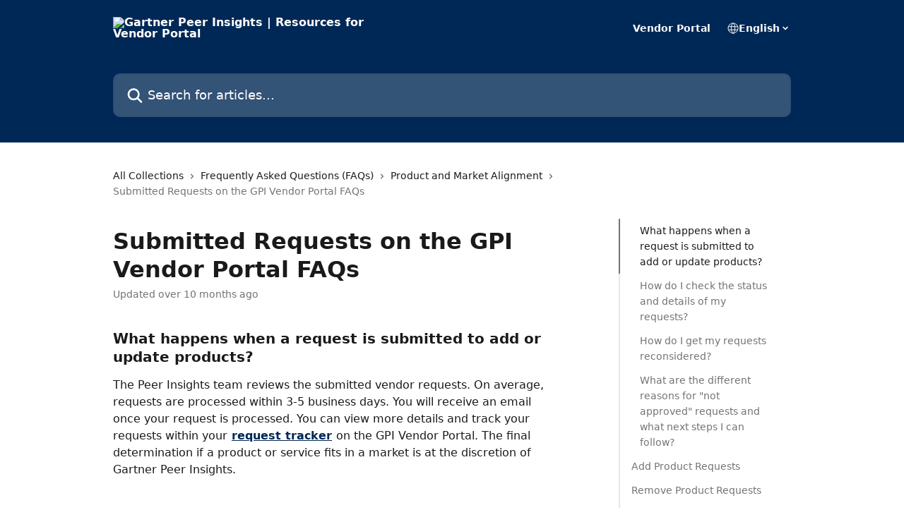

--- FILE ---
content_type: text/html; charset=utf-8
request_url: https://gpivendorresources.gartner.com/en/articles/7891487-submitted-requests-on-the-gpi-vendor-portal-faqs
body_size: 28947
content:
<!DOCTYPE html><html lang="en"><head><meta charSet="utf-8" data-next-head=""/><title data-next-head="">Submitted Requests on the GPI Vendor Portal FAQs | Gartner Peer Insights | Resources for Vendor Portal</title><meta property="og:title" content="Submitted Requests on the GPI Vendor Portal FAQs | Gartner Peer Insights | Resources for Vendor Portal" data-next-head=""/><meta name="twitter:title" content="Submitted Requests on the GPI Vendor Portal FAQs | Gartner Peer Insights | Resources for Vendor Portal" data-next-head=""/><meta property="og:description" content="" data-next-head=""/><meta name="twitter:description" content="" data-next-head=""/><meta name="description" content="" data-next-head=""/><meta property="og:type" content="article" data-next-head=""/><meta name="robots" content="all" data-next-head=""/><meta name="viewport" content="width=device-width, initial-scale=1" data-next-head=""/><link href="https://intercom.help/GartnerPeerInsights/assets/favicon" rel="icon" data-next-head=""/><link rel="canonical" href="https://gpivendorresources.gartner.com/en/articles/7891487-submitted-requests-on-the-gpi-vendor-portal-faqs" data-next-head=""/><link rel="alternate" href="https://gpivendorresources.gartner.com/en/articles/7891487-submitted-requests-on-the-gpi-vendor-portal-faqs" hrefLang="en" data-next-head=""/><link rel="alternate" href="https://gpivendorresources.gartner.com/en/articles/7891487-submitted-requests-on-the-gpi-vendor-portal-faqs" hrefLang="x-default" data-next-head=""/><link nonce="KIKs+gHSjx8XMDBAIwHlxTvxz2fIRcC52nHs0EXC0yg=" rel="preload" href="https://static.intercomassets.com/_next/static/css/ceffe64780fd47cf.css" as="style"/><link nonce="KIKs+gHSjx8XMDBAIwHlxTvxz2fIRcC52nHs0EXC0yg=" rel="stylesheet" href="https://static.intercomassets.com/_next/static/css/ceffe64780fd47cf.css" data-n-g=""/><noscript data-n-css="KIKs+gHSjx8XMDBAIwHlxTvxz2fIRcC52nHs0EXC0yg="></noscript><script defer="" nonce="KIKs+gHSjx8XMDBAIwHlxTvxz2fIRcC52nHs0EXC0yg=" nomodule="" src="https://static.intercomassets.com/_next/static/chunks/polyfills-42372ed130431b0a.js"></script><script defer="" src="https://static.intercomassets.com/_next/static/chunks/7506.a4d4b38169fb1abb.js" nonce="KIKs+gHSjx8XMDBAIwHlxTvxz2fIRcC52nHs0EXC0yg="></script><script src="https://static.intercomassets.com/_next/static/chunks/webpack-963430da7e3adda4.js" nonce="KIKs+gHSjx8XMDBAIwHlxTvxz2fIRcC52nHs0EXC0yg=" defer=""></script><script src="https://static.intercomassets.com/_next/static/chunks/framework-1f1b8d38c1d86c61.js" nonce="KIKs+gHSjx8XMDBAIwHlxTvxz2fIRcC52nHs0EXC0yg=" defer=""></script><script src="https://static.intercomassets.com/_next/static/chunks/main-2c5e5f2c49cfa8a6.js" nonce="KIKs+gHSjx8XMDBAIwHlxTvxz2fIRcC52nHs0EXC0yg=" defer=""></script><script src="https://static.intercomassets.com/_next/static/chunks/pages/_app-e523a600f5af5484.js" nonce="KIKs+gHSjx8XMDBAIwHlxTvxz2fIRcC52nHs0EXC0yg=" defer=""></script><script src="https://static.intercomassets.com/_next/static/chunks/d0502abb-aa607f45f5026044.js" nonce="KIKs+gHSjx8XMDBAIwHlxTvxz2fIRcC52nHs0EXC0yg=" defer=""></script><script src="https://static.intercomassets.com/_next/static/chunks/6190-ef428f6633b5a03f.js" nonce="KIKs+gHSjx8XMDBAIwHlxTvxz2fIRcC52nHs0EXC0yg=" defer=""></script><script src="https://static.intercomassets.com/_next/static/chunks/5729-6d79ddfe1353a77c.js" nonce="KIKs+gHSjx8XMDBAIwHlxTvxz2fIRcC52nHs0EXC0yg=" defer=""></script><script src="https://static.intercomassets.com/_next/static/chunks/2384-0bbbbddcca78f08a.js" nonce="KIKs+gHSjx8XMDBAIwHlxTvxz2fIRcC52nHs0EXC0yg=" defer=""></script><script src="https://static.intercomassets.com/_next/static/chunks/4835-9db7cd232aae5617.js" nonce="KIKs+gHSjx8XMDBAIwHlxTvxz2fIRcC52nHs0EXC0yg=" defer=""></script><script src="https://static.intercomassets.com/_next/static/chunks/2735-6fafbb9ff4abfca1.js" nonce="KIKs+gHSjx8XMDBAIwHlxTvxz2fIRcC52nHs0EXC0yg=" defer=""></script><script src="https://static.intercomassets.com/_next/static/chunks/pages/%5BhelpCenterIdentifier%5D/%5Blocale%5D/articles/%5BarticleSlug%5D-0426bb822f2fd459.js" nonce="KIKs+gHSjx8XMDBAIwHlxTvxz2fIRcC52nHs0EXC0yg=" defer=""></script><script src="https://static.intercomassets.com/_next/static/UZqm1jelfJ-2b324fgmJ6/_buildManifest.js" nonce="KIKs+gHSjx8XMDBAIwHlxTvxz2fIRcC52nHs0EXC0yg=" defer=""></script><script src="https://static.intercomassets.com/_next/static/UZqm1jelfJ-2b324fgmJ6/_ssgManifest.js" nonce="KIKs+gHSjx8XMDBAIwHlxTvxz2fIRcC52nHs0EXC0yg=" defer=""></script><meta name="sentry-trace" content="82877a2419966d1a445801be9b9cdd8c-86bcd5a8165b0d1b-0"/><meta name="baggage" content="sentry-environment=production,sentry-release=a62fd0cdc62532e0c845d79efbcc14057e47d762,sentry-public_key=187f842308a64dea9f1f64d4b1b9c298,sentry-trace_id=82877a2419966d1a445801be9b9cdd8c,sentry-org_id=2129,sentry-sampled=false,sentry-sample_rand=0.27025325359843144,sentry-sample_rate=0"/><style id="__jsx-2976701718">:root{--body-bg: rgb(255, 255, 255);
--body-image: none;
--body-bg-rgb: 255, 255, 255;
--body-border: rgb(230, 230, 230);
--body-primary-color: #1a1a1a;
--body-secondary-color: #737373;
--body-reaction-bg: rgb(242, 242, 242);
--body-reaction-text-color: rgb(64, 64, 64);
--body-toc-active-border: #737373;
--body-toc-inactive-border: #f2f2f2;
--body-toc-inactive-color: #737373;
--body-toc-active-font-weight: 400;
--body-table-border: rgb(204, 204, 204);
--body-color: hsl(0, 0%, 0%);
--footer-bg: rgb(255, 255, 255);
--footer-image: none;
--footer-border: rgb(230, 230, 230);
--footer-color: hsl(211, 10%, 61%);
--header-bg: rgb(0, 40, 86);
--header-image: none;
--header-color: hsl(0, 0%, 100%);
--collection-card-bg: rgb(255, 255, 255);
--collection-card-image: none;
--collection-card-color: hsl(212, 100%, 17%);
--card-bg: rgb(255, 255, 255);
--card-border-color: rgb(230, 230, 230);
--card-border-inner-radius: 6px;
--card-border-radius: 8px;
--card-shadow: 0 1px 2px 0 rgb(0 0 0 / 0.05);
--search-bar-border-radius: 10px;
--search-bar-width: 100%;
--ticket-blue-bg-color: #dce1f9;
--ticket-blue-text-color: #334bfa;
--ticket-green-bg-color: #d7efdc;
--ticket-green-text-color: #0f7134;
--ticket-orange-bg-color: #ffebdb;
--ticket-orange-text-color: #b24d00;
--ticket-red-bg-color: #ffdbdb;
--ticket-red-text-color: #df2020;
--header-height: 405px;
--header-subheader-background-color: #000000;
--header-subheader-font-color: #FFFFFF;
--content-block-bg: rgb(255, 255, 255);
--content-block-image: none;
--content-block-color: hsl(0, 0%, 10%);
--content-block-button-bg: rgb(51, 75, 250);
--content-block-button-image: none;
--content-block-button-color: hsl(0, 0%, 100%);
--content-block-button-radius: 6px;
--content-block-margin: 0;
--content-block-width: auto;
--primary-color: hsl(212, 100%, 17%);
--primary-color-alpha-10: hsla(212, 100%, 17%, 0.1);
--primary-color-alpha-60: hsla(212, 100%, 17%, 0.6);
--text-on-primary-color: #ffffff}</style><style id="__jsx-1611979459">:root{--font-family-primary: system-ui, "Segoe UI", "Roboto", "Helvetica", "Arial", sans-serif, "Apple Color Emoji", "Segoe UI Emoji", "Segoe UI Symbol"}</style><style id="__jsx-2466147061">:root{--font-family-secondary: system-ui, "Segoe UI", "Roboto", "Helvetica", "Arial", sans-serif, "Apple Color Emoji", "Segoe UI Emoji", "Segoe UI Symbol"}</style><style id="__jsx-cf6f0ea00fa5c760">.fade-background.jsx-cf6f0ea00fa5c760{background:radial-gradient(333.38%100%at 50%0%,rgba(var(--body-bg-rgb),0)0%,rgba(var(--body-bg-rgb),.00925356)11.67%,rgba(var(--body-bg-rgb),.0337355)21.17%,rgba(var(--body-bg-rgb),.0718242)28.85%,rgba(var(--body-bg-rgb),.121898)35.03%,rgba(var(--body-bg-rgb),.182336)40.05%,rgba(var(--body-bg-rgb),.251516)44.25%,rgba(var(--body-bg-rgb),.327818)47.96%,rgba(var(--body-bg-rgb),.409618)51.51%,rgba(var(--body-bg-rgb),.495297)55.23%,rgba(var(--body-bg-rgb),.583232)59.47%,rgba(var(--body-bg-rgb),.671801)64.55%,rgba(var(--body-bg-rgb),.759385)70.81%,rgba(var(--body-bg-rgb),.84436)78.58%,rgba(var(--body-bg-rgb),.9551)88.2%,rgba(var(--body-bg-rgb),1)100%),var(--header-image),var(--header-bg);background-size:cover;background-position-x:center}</style><style id="__jsx-27f84a20f81f6ce9">.table-of-contents::-webkit-scrollbar{width:8px}.table-of-contents::-webkit-scrollbar-thumb{background-color:#f2f2f2;border-radius:8px}</style><style id="__jsx-a49d9ef8a9865a27">.table_of_contents.jsx-a49d9ef8a9865a27{max-width:260px;min-width:260px}</style><style id="__jsx-62724fba150252e0">.related_articles section a{color:initial}</style><style id="__jsx-4bed0c08ce36899e">.article_body a:not(.intercom-h2b-button){color:var(--primary-color)}article a.intercom-h2b-button{background-color:var(--primary-color);border:0}.zendesk-article table{overflow-x:scroll!important;display:block!important;height:auto!important}.intercom-interblocks-unordered-nested-list ul,.intercom-interblocks-ordered-nested-list ol{margin-top:16px;margin-bottom:16px}.intercom-interblocks-unordered-nested-list ul .intercom-interblocks-unordered-nested-list ul,.intercom-interblocks-unordered-nested-list ul .intercom-interblocks-ordered-nested-list ol,.intercom-interblocks-ordered-nested-list ol .intercom-interblocks-ordered-nested-list ol,.intercom-interblocks-ordered-nested-list ol .intercom-interblocks-unordered-nested-list ul{margin-top:0;margin-bottom:0}.intercom-interblocks-image a:focus{outline-offset:3px}</style></head><body><div id="__next"><div dir="ltr" class="h-full w-full"><a href="#main-content" class="sr-only font-bold text-header-color focus:not-sr-only focus:absolute focus:left-4 focus:top-4 focus:z-50" aria-roledescription="Link, Press control-option-right-arrow to exit">Skip to main content</a><main class="header__lite"><header id="header" data-testid="header" class="jsx-cf6f0ea00fa5c760 flex flex-col text-header-color"><div class="jsx-cf6f0ea00fa5c760 relative flex grow flex-col mb-9 bg-header-bg bg-header-image bg-cover bg-center pb-9"><div id="sr-announcement" aria-live="polite" class="jsx-cf6f0ea00fa5c760 sr-only"></div><div class="jsx-cf6f0ea00fa5c760 flex h-full flex-col items-center marker:shrink-0"><section class="relative flex w-full flex-col mb-6 pb-6"><div class="header__meta_wrapper flex justify-center px-5 pt-6 leading-none sm:px-10"><div class="flex items-center w-240" data-testid="subheader-container"><div class="mo__body header__site_name"><div class="header__logo"><a href="/en/"><img src="https://downloads.intercomcdn.com/i/o/393070/76d06e0161983024c047cebd/9eb60bc8bf2b004e4db7d1cc0d5f1d8c.png" height="160" alt="Gartner Peer Insights | Resources for Vendor Portal"/></a></div></div><div><div class="flex items-center font-semibold"><div class="flex items-center md:hidden" data-testid="small-screen-children"><button class="flex items-center border-none bg-transparent px-1.5" data-testid="hamburger-menu-button" aria-label="Open menu"><svg width="24" height="24" viewBox="0 0 16 16" xmlns="http://www.w3.org/2000/svg" class="fill-current"><path d="M1.86861 2C1.38889 2 1 2.3806 1 2.85008C1 3.31957 1.38889 3.70017 1.86861 3.70017H14.1314C14.6111 3.70017 15 3.31957 15 2.85008C15 2.3806 14.6111 2 14.1314 2H1.86861Z"></path><path d="M1 8C1 7.53051 1.38889 7.14992 1.86861 7.14992H14.1314C14.6111 7.14992 15 7.53051 15 8C15 8.46949 14.6111 8.85008 14.1314 8.85008H1.86861C1.38889 8.85008 1 8.46949 1 8Z"></path><path d="M1 13.1499C1 12.6804 1.38889 12.2998 1.86861 12.2998H14.1314C14.6111 12.2998 15 12.6804 15 13.1499C15 13.6194 14.6111 14 14.1314 14H1.86861C1.38889 14 1 13.6194 1 13.1499Z"></path></svg></button><div class="fixed right-0 top-0 z-50 h-full w-full hidden" data-testid="hamburger-menu"><div class="flex h-full w-full justify-end bg-black bg-opacity-30"><div class="flex h-fit w-full flex-col bg-white opacity-100 sm:h-full sm:w-1/2"><button class="text-body-font flex items-center self-end border-none bg-transparent pr-6 pt-6" data-testid="hamburger-menu-close-button" aria-label="Close menu"><svg width="24" height="24" viewBox="0 0 16 16" xmlns="http://www.w3.org/2000/svg"><path d="M3.5097 3.5097C3.84165 3.17776 4.37984 3.17776 4.71178 3.5097L7.99983 6.79775L11.2879 3.5097C11.6198 3.17776 12.158 3.17776 12.49 3.5097C12.8219 3.84165 12.8219 4.37984 12.49 4.71178L9.20191 7.99983L12.49 11.2879C12.8219 11.6198 12.8219 12.158 12.49 12.49C12.158 12.8219 11.6198 12.8219 11.2879 12.49L7.99983 9.20191L4.71178 12.49C4.37984 12.8219 3.84165 12.8219 3.5097 12.49C3.17776 12.158 3.17776 11.6198 3.5097 11.2879L6.79775 7.99983L3.5097 4.71178C3.17776 4.37984 3.17776 3.84165 3.5097 3.5097Z"></path></svg></button><nav class="flex flex-col pl-4 text-black"><a target="_blank" rel="noopener noreferrer" href="https://www.gartner.com/peer-insights/vendor-portal/dashboard" class="mx-5 mb-5 text-md no-underline hover:opacity-80 md:mx-3 md:my-0 md:text-base" data-testid="header-link-0">Vendor Portal</a><div class="relative cursor-pointer has-[:focus]:outline"><select class="peer absolute z-10 block h-6 w-full cursor-pointer opacity-0 md:text-base" aria-label="Change language" id="language-selector"><option value="/en/articles/7891487-submitted-requests-on-the-gpi-vendor-portal-faqs" class="text-black" selected="">English</option></select><div class="mb-10 ml-5 flex items-center gap-1 text-md hover:opacity-80 peer-hover:opacity-80 md:m-0 md:ml-3 md:text-base" aria-hidden="true"><svg id="locale-picker-globe" width="16" height="16" viewBox="0 0 16 16" fill="none" xmlns="http://www.w3.org/2000/svg" class="shrink-0" aria-hidden="true"><path d="M8 15C11.866 15 15 11.866 15 8C15 4.13401 11.866 1 8 1C4.13401 1 1 4.13401 1 8C1 11.866 4.13401 15 8 15Z" stroke="currentColor" stroke-linecap="round" stroke-linejoin="round"></path><path d="M8 15C9.39949 15 10.534 11.866 10.534 8C10.534 4.13401 9.39949 1 8 1C6.60051 1 5.466 4.13401 5.466 8C5.466 11.866 6.60051 15 8 15Z" stroke="currentColor" stroke-linecap="round" stroke-linejoin="round"></path><path d="M1.448 5.75989H14.524" stroke="currentColor" stroke-linecap="round" stroke-linejoin="round"></path><path d="M1.448 10.2402H14.524" stroke="currentColor" stroke-linecap="round" stroke-linejoin="round"></path></svg>English<svg id="locale-picker-arrow" width="16" height="16" viewBox="0 0 16 16" fill="none" xmlns="http://www.w3.org/2000/svg" class="shrink-0" aria-hidden="true"><path d="M5 6.5L8.00093 9.5L11 6.50187" stroke="currentColor" stroke-width="1.5" stroke-linecap="round" stroke-linejoin="round"></path></svg></div></div></nav></div></div></div></div><nav class="hidden items-center md:flex" data-testid="large-screen-children"><a target="_blank" rel="noopener noreferrer" href="https://www.gartner.com/peer-insights/vendor-portal/dashboard" class="mx-5 mb-5 text-md no-underline hover:opacity-80 md:mx-3 md:my-0 md:text-base" data-testid="header-link-0">Vendor Portal</a><div class="relative cursor-pointer has-[:focus]:outline"><select class="peer absolute z-10 block h-6 w-full cursor-pointer opacity-0 md:text-base" aria-label="Change language" id="language-selector"><option value="/en/articles/7891487-submitted-requests-on-the-gpi-vendor-portal-faqs" class="text-black" selected="">English</option></select><div class="mb-10 ml-5 flex items-center gap-1 text-md hover:opacity-80 peer-hover:opacity-80 md:m-0 md:ml-3 md:text-base" aria-hidden="true"><svg id="locale-picker-globe" width="16" height="16" viewBox="0 0 16 16" fill="none" xmlns="http://www.w3.org/2000/svg" class="shrink-0" aria-hidden="true"><path d="M8 15C11.866 15 15 11.866 15 8C15 4.13401 11.866 1 8 1C4.13401 1 1 4.13401 1 8C1 11.866 4.13401 15 8 15Z" stroke="currentColor" stroke-linecap="round" stroke-linejoin="round"></path><path d="M8 15C9.39949 15 10.534 11.866 10.534 8C10.534 4.13401 9.39949 1 8 1C6.60051 1 5.466 4.13401 5.466 8C5.466 11.866 6.60051 15 8 15Z" stroke="currentColor" stroke-linecap="round" stroke-linejoin="round"></path><path d="M1.448 5.75989H14.524" stroke="currentColor" stroke-linecap="round" stroke-linejoin="round"></path><path d="M1.448 10.2402H14.524" stroke="currentColor" stroke-linecap="round" stroke-linejoin="round"></path></svg>English<svg id="locale-picker-arrow" width="16" height="16" viewBox="0 0 16 16" fill="none" xmlns="http://www.w3.org/2000/svg" class="shrink-0" aria-hidden="true"><path d="M5 6.5L8.00093 9.5L11 6.50187" stroke="currentColor" stroke-width="1.5" stroke-linecap="round" stroke-linejoin="round"></path></svg></div></div></nav></div></div></div></div></section><section class="relative mx-5 flex h-full w-full flex-col items-center px-5 sm:px-10"><div class="flex h-full max-w-full flex-col w-240 justify-end" data-testid="main-header-container"><div id="search-bar" class="relative w-full"><form action="/en/" autoComplete="off"><div class="flex w-full flex-col items-start"><div class="relative flex w-full sm:w-search-bar"><label for="search-input" class="sr-only">Search for articles...</label><input id="search-input" type="text" autoComplete="off" class="peer w-full rounded-search-bar border border-black-alpha-8 bg-white-alpha-20 p-4 ps-12 font-secondary text-lg text-header-color shadow-search-bar outline-none transition ease-linear placeholder:text-header-color hover:bg-white-alpha-27 hover:shadow-search-bar-hover focus:border-transparent focus:bg-white focus:text-black-10 focus:shadow-search-bar-focused placeholder:focus:text-black-45" placeholder="Search for articles..." name="q" aria-label="Search for articles..." value=""/><div class="absolute inset-y-0 start-0 flex items-center fill-header-color peer-focus-visible:fill-black-45 pointer-events-none ps-5"><svg width="22" height="21" viewBox="0 0 22 21" xmlns="http://www.w3.org/2000/svg" class="fill-inherit" aria-hidden="true"><path fill-rule="evenodd" clip-rule="evenodd" d="M3.27485 8.7001C3.27485 5.42781 5.92757 2.7751 9.19985 2.7751C12.4721 2.7751 15.1249 5.42781 15.1249 8.7001C15.1249 11.9724 12.4721 14.6251 9.19985 14.6251C5.92757 14.6251 3.27485 11.9724 3.27485 8.7001ZM9.19985 0.225098C4.51924 0.225098 0.724854 4.01948 0.724854 8.7001C0.724854 13.3807 4.51924 17.1751 9.19985 17.1751C11.0802 17.1751 12.8176 16.5627 14.2234 15.5265L19.0981 20.4013C19.5961 20.8992 20.4033 20.8992 20.9013 20.4013C21.3992 19.9033 21.3992 19.0961 20.9013 18.5981L16.0264 13.7233C17.0625 12.3176 17.6749 10.5804 17.6749 8.7001C17.6749 4.01948 13.8805 0.225098 9.19985 0.225098Z"></path></svg></div></div></div></form></div></div></section></div></div></header><div class="z-1 flex shrink-0 grow basis-auto justify-center px-5 sm:px-10"><section data-testid="main-content" id="main-content" class="max-w-full w-240"><section data-testid="article-section" class="section section__article"><div class="flex-row-reverse justify-between flex"><div class="jsx-a49d9ef8a9865a27 w-61 sticky top-8 ml-7 max-w-61 self-start max-lg:hidden mt-16"><div class="jsx-27f84a20f81f6ce9 table-of-contents max-h-[calc(100vh-96px)] overflow-y-auto rounded-2xl text-body-primary-color hover:text-primary max-lg:border max-lg:border-solid max-lg:border-body-border max-lg:shadow-solid-1"><div data-testid="toc-dropdown" class="jsx-27f84a20f81f6ce9 hidden cursor-pointer justify-between border-b max-lg:flex max-lg:flex-row max-lg:border-x-0 max-lg:border-t-0 max-lg:border-solid max-lg:border-b-body-border"><div class="jsx-27f84a20f81f6ce9 my-2 max-lg:pl-4">Table of contents</div><div class="jsx-27f84a20f81f6ce9 "><svg class="ml-2 mr-4 mt-3 transition-transform" transform="rotate(180)" width="16" height="16" fill="none" xmlns="http://www.w3.org/2000/svg"><path fill-rule="evenodd" clip-rule="evenodd" d="M3.93353 5.93451C4.24595 5.62209 4.75248 5.62209 5.0649 5.93451L7.99922 8.86882L10.9335 5.93451C11.246 5.62209 11.7525 5.62209 12.0649 5.93451C12.3773 6.24693 12.3773 6.75346 12.0649 7.06588L8.5649 10.5659C8.25249 10.8783 7.74595 10.8783 7.43353 10.5659L3.93353 7.06588C3.62111 6.75346 3.62111 6.24693 3.93353 5.93451Z" fill="currentColor"></path></svg></div></div><div data-testid="toc-body" class="jsx-27f84a20f81f6ce9 my-2"><section data-testid="toc-section-0" class="jsx-27f84a20f81f6ce9 flex border-y-0 border-e-0 border-s-2 border-solid py-1.5 max-lg:border-none border-body-toc-active-border px-7"><a id="#h_a1a4128933" href="#h_a1a4128933" data-testid="toc-link-0" class="jsx-27f84a20f81f6ce9 w-full no-underline hover:text-body-primary-color max-lg:inline-block max-lg:text-body-primary-color max-lg:hover:text-primary lg:text-base font-toc-active text-body-primary-color"></a></section><section data-testid="toc-section-1" class="jsx-27f84a20f81f6ce9 flex border-y-0 border-e-0 border-s-2 border-solid py-1.5 max-lg:border-none px-7"><a id="#h_f045745b13" href="#h_f045745b13" data-testid="toc-link-1" class="jsx-27f84a20f81f6ce9 w-full no-underline hover:text-body-primary-color max-lg:inline-block max-lg:text-body-primary-color max-lg:hover:text-primary lg:text-base text-body-toc-inactive-color"></a></section><section data-testid="toc-section-2" class="jsx-27f84a20f81f6ce9 flex border-y-0 border-e-0 border-s-2 border-solid py-1.5 max-lg:border-none px-7"><a id="#h_b9975556d3" href="#h_b9975556d3" data-testid="toc-link-2" class="jsx-27f84a20f81f6ce9 w-full no-underline hover:text-body-primary-color max-lg:inline-block max-lg:text-body-primary-color max-lg:hover:text-primary lg:text-base text-body-toc-inactive-color"></a></section><section data-testid="toc-section-3" class="jsx-27f84a20f81f6ce9 flex border-y-0 border-e-0 border-s-2 border-solid py-1.5 max-lg:border-none px-7"><a id="#h_e79b36b355" href="#h_e79b36b355" data-testid="toc-link-3" class="jsx-27f84a20f81f6ce9 w-full no-underline hover:text-body-primary-color max-lg:inline-block max-lg:text-body-primary-color max-lg:hover:text-primary lg:text-base text-body-toc-inactive-color"></a></section><section data-testid="toc-section-4" class="jsx-27f84a20f81f6ce9 flex border-y-0 border-e-0 border-s-2 border-solid py-1.5 max-lg:border-none px-4"><a id="#h_28811b8cd4" href="#h_28811b8cd4" data-testid="toc-link-4" class="jsx-27f84a20f81f6ce9 w-full no-underline hover:text-body-primary-color max-lg:inline-block max-lg:text-body-primary-color max-lg:hover:text-primary lg:text-base text-body-toc-inactive-color"></a></section><section data-testid="toc-section-5" class="jsx-27f84a20f81f6ce9 flex border-y-0 border-e-0 border-s-2 border-solid py-1.5 max-lg:border-none px-4"><a id="#h_29b1ee1562" href="#h_29b1ee1562" data-testid="toc-link-5" class="jsx-27f84a20f81f6ce9 w-full no-underline hover:text-body-primary-color max-lg:inline-block max-lg:text-body-primary-color max-lg:hover:text-primary lg:text-base text-body-toc-inactive-color"></a></section><section data-testid="toc-section-6" class="jsx-27f84a20f81f6ce9 flex border-y-0 border-e-0 border-s-2 border-solid py-1.5 max-lg:border-none px-4"><a id="#h_f67db199b6" href="#h_f67db199b6" data-testid="toc-link-6" class="jsx-27f84a20f81f6ce9 w-full no-underline hover:text-body-primary-color max-lg:inline-block max-lg:text-body-primary-color max-lg:hover:text-primary lg:text-base text-body-toc-inactive-color"></a></section><section data-testid="toc-section-7" class="jsx-27f84a20f81f6ce9 flex border-y-0 border-e-0 border-s-2 border-solid py-1.5 max-lg:border-none px-4"><a id="#h_e900c239a6" href="#h_e900c239a6" data-testid="toc-link-7" class="jsx-27f84a20f81f6ce9 w-full no-underline hover:text-body-primary-color max-lg:inline-block max-lg:text-body-primary-color max-lg:hover:text-primary lg:text-base text-body-toc-inactive-color"></a></section><section data-testid="toc-section-8" class="jsx-27f84a20f81f6ce9 flex border-y-0 border-e-0 border-s-2 border-solid py-1.5 max-lg:border-none px-4"><a id="#h_7ca9c4fcd3" href="#h_7ca9c4fcd3" data-testid="toc-link-8" class="jsx-27f84a20f81f6ce9 w-full no-underline hover:text-body-primary-color max-lg:inline-block max-lg:text-body-primary-color max-lg:hover:text-primary lg:text-base text-body-toc-inactive-color"></a></section><section data-testid="toc-section-9" class="jsx-27f84a20f81f6ce9 flex border-y-0 border-e-0 border-s-2 border-solid py-1.5 max-lg:border-none px-4"><a id="#h_f2c4abe759" href="#h_f2c4abe759" data-testid="toc-link-9" class="jsx-27f84a20f81f6ce9 w-full no-underline hover:text-body-primary-color max-lg:inline-block max-lg:text-body-primary-color max-lg:hover:text-primary lg:text-base text-body-toc-inactive-color"></a></section><section data-testid="toc-section-10" class="jsx-27f84a20f81f6ce9 flex border-y-0 border-e-0 border-s-2 border-solid py-1.5 max-lg:border-none px-4"><a id="#h_0d678d051a" href="#h_0d678d051a" data-testid="toc-link-10" class="jsx-27f84a20f81f6ce9 w-full no-underline hover:text-body-primary-color max-lg:inline-block max-lg:text-body-primary-color max-lg:hover:text-primary lg:text-base text-body-toc-inactive-color"></a></section><section data-testid="toc-section-11" class="jsx-27f84a20f81f6ce9 flex border-y-0 border-e-0 border-s-2 border-solid py-1.5 max-lg:border-none px-7"><a id="#h_785ba85d58" href="#h_785ba85d58" data-testid="toc-link-11" class="jsx-27f84a20f81f6ce9 w-full no-underline hover:text-body-primary-color max-lg:inline-block max-lg:text-body-primary-color max-lg:hover:text-primary lg:text-base text-body-toc-inactive-color"></a></section><section data-testid="toc-section-12" class="jsx-27f84a20f81f6ce9 flex border-y-0 border-e-0 border-s-2 border-solid py-1.5 max-lg:border-none px-4"><a id="#h_3f096ebf3f" href="#h_3f096ebf3f" data-testid="toc-link-12" class="jsx-27f84a20f81f6ce9 w-full no-underline hover:text-body-primary-color max-lg:inline-block max-lg:text-body-primary-color max-lg:hover:text-primary lg:text-base text-body-toc-inactive-color"></a></section><section data-testid="toc-section-13" class="jsx-27f84a20f81f6ce9 flex border-y-0 border-e-0 border-s-2 border-solid py-1.5 max-lg:border-none px-4"><a id="#h_4b64a0de28" href="#h_4b64a0de28" data-testid="toc-link-13" class="jsx-27f84a20f81f6ce9 w-full no-underline hover:text-body-primary-color max-lg:inline-block max-lg:text-body-primary-color max-lg:hover:text-primary lg:text-base text-body-toc-inactive-color"></a></section><section data-testid="toc-section-14" class="jsx-27f84a20f81f6ce9 flex border-y-0 border-e-0 border-s-2 border-solid py-1.5 max-lg:border-none px-4"><a id="#h_1ffa87d96d" href="#h_1ffa87d96d" data-testid="toc-link-14" class="jsx-27f84a20f81f6ce9 w-full no-underline hover:text-body-primary-color max-lg:inline-block max-lg:text-body-primary-color max-lg:hover:text-primary lg:text-base text-body-toc-inactive-color"></a></section><section data-testid="toc-section-15" class="jsx-27f84a20f81f6ce9 flex border-y-0 border-e-0 border-s-2 border-solid py-1.5 max-lg:border-none px-4"><a id="#h_a4533c8f1e" href="#h_a4533c8f1e" data-testid="toc-link-15" class="jsx-27f84a20f81f6ce9 w-full no-underline hover:text-body-primary-color max-lg:inline-block max-lg:text-body-primary-color max-lg:hover:text-primary lg:text-base text-body-toc-inactive-color"></a></section><section data-testid="toc-section-16" class="jsx-27f84a20f81f6ce9 flex border-y-0 border-e-0 border-s-2 border-solid py-1.5 max-lg:border-none px-7"><a id="#h_13d7a4e9cc" href="#h_13d7a4e9cc" data-testid="toc-link-16" class="jsx-27f84a20f81f6ce9 w-full no-underline hover:text-body-primary-color max-lg:inline-block max-lg:text-body-primary-color max-lg:hover:text-primary lg:text-base text-body-toc-inactive-color"></a></section><section data-testid="toc-section-17" class="jsx-27f84a20f81f6ce9 flex border-y-0 border-e-0 border-s-2 border-solid py-1.5 max-lg:border-none px-4"><a id="#h_fb063130b5" href="#h_fb063130b5" data-testid="toc-link-17" class="jsx-27f84a20f81f6ce9 w-full no-underline hover:text-body-primary-color max-lg:inline-block max-lg:text-body-primary-color max-lg:hover:text-primary lg:text-base text-body-toc-inactive-color"></a></section><section data-testid="toc-section-18" class="jsx-27f84a20f81f6ce9 flex border-y-0 border-e-0 border-s-2 border-solid py-1.5 max-lg:border-none px-4"><a id="#h_190bbad6d0" href="#h_190bbad6d0" data-testid="toc-link-18" class="jsx-27f84a20f81f6ce9 w-full no-underline hover:text-body-primary-color max-lg:inline-block max-lg:text-body-primary-color max-lg:hover:text-primary lg:text-base text-body-toc-inactive-color"></a></section><section data-testid="toc-section-19" class="jsx-27f84a20f81f6ce9 flex border-y-0 border-e-0 border-s-2 border-solid py-1.5 max-lg:border-none px-4"><a id="#h_c67870a5f1" href="#h_c67870a5f1" data-testid="toc-link-19" class="jsx-27f84a20f81f6ce9 w-full no-underline hover:text-body-primary-color max-lg:inline-block max-lg:text-body-primary-color max-lg:hover:text-primary lg:text-base text-body-toc-inactive-color"></a></section><section data-testid="toc-section-20" class="jsx-27f84a20f81f6ce9 flex border-y-0 border-e-0 border-s-2 border-solid py-1.5 max-lg:border-none px-7"><a id="#h_785ba85d58" href="#h_785ba85d58" data-testid="toc-link-20" class="jsx-27f84a20f81f6ce9 w-full no-underline hover:text-body-primary-color max-lg:inline-block max-lg:text-body-primary-color max-lg:hover:text-primary lg:text-base text-body-toc-inactive-color"></a></section><section data-testid="toc-section-21" class="jsx-27f84a20f81f6ce9 flex border-y-0 border-e-0 border-s-2 border-solid py-1.5 max-lg:border-none px-7"><a id="#h_1624186657" href="#h_1624186657" data-testid="toc-link-21" class="jsx-27f84a20f81f6ce9 w-full no-underline hover:text-body-primary-color max-lg:inline-block max-lg:text-body-primary-color max-lg:hover:text-primary lg:text-base text-body-toc-inactive-color"></a></section><section data-testid="toc-section-22" class="jsx-27f84a20f81f6ce9 flex border-y-0 border-e-0 border-s-2 border-solid py-1.5 max-lg:border-none px-7"><a id="#h_54efb4054c" href="#h_54efb4054c" data-testid="toc-link-22" class="jsx-27f84a20f81f6ce9 w-full no-underline hover:text-body-primary-color max-lg:inline-block max-lg:text-body-primary-color max-lg:hover:text-primary lg:text-base text-body-toc-inactive-color"></a></section></div></div></div><div class="relative z-3 w-full lg:max-w-160 "><div class="flex pb-6 max-md:pb-2 lg:max-w-160"><div tabindex="-1" class="focus:outline-none"><div class="flex flex-wrap items-baseline pb-4 text-base" tabindex="0" role="navigation" aria-label="Breadcrumb"><a href="/en/" class="pr-2 text-body-primary-color no-underline hover:text-body-secondary-color">All Collections</a><div class="pr-2" aria-hidden="true"><svg width="6" height="10" viewBox="0 0 6 10" class="block h-2 w-2 fill-body-secondary-color rtl:rotate-180" xmlns="http://www.w3.org/2000/svg"><path fill-rule="evenodd" clip-rule="evenodd" d="M0.648862 0.898862C0.316916 1.23081 0.316916 1.769 0.648862 2.10094L3.54782 4.9999L0.648862 7.89886C0.316916 8.23081 0.316917 8.769 0.648862 9.10094C0.980808 9.43289 1.519 9.43289 1.85094 9.10094L5.35094 5.60094C5.68289 5.269 5.68289 4.73081 5.35094 4.39886L1.85094 0.898862C1.519 0.566916 0.980807 0.566916 0.648862 0.898862Z"></path></svg></div><a href="https://gpivendorresources.gartner.com/en/collections/3752903-frequently-asked-questions-faqs" class="pr-2 text-body-primary-color no-underline hover:text-body-secondary-color" data-testid="breadcrumb-0">Frequently Asked Questions (FAQs)</a><div class="pr-2" aria-hidden="true"><svg width="6" height="10" viewBox="0 0 6 10" class="block h-2 w-2 fill-body-secondary-color rtl:rotate-180" xmlns="http://www.w3.org/2000/svg"><path fill-rule="evenodd" clip-rule="evenodd" d="M0.648862 0.898862C0.316916 1.23081 0.316916 1.769 0.648862 2.10094L3.54782 4.9999L0.648862 7.89886C0.316916 8.23081 0.316917 8.769 0.648862 9.10094C0.980808 9.43289 1.519 9.43289 1.85094 9.10094L5.35094 5.60094C5.68289 5.269 5.68289 4.73081 5.35094 4.39886L1.85094 0.898862C1.519 0.566916 0.980807 0.566916 0.648862 0.898862Z"></path></svg></div><a href="https://gpivendorresources.gartner.com/en/collections/3758820-product-and-market-alignment" class="pr-2 text-body-primary-color no-underline hover:text-body-secondary-color" data-testid="breadcrumb-1">Product and Market Alignment</a><div class="pr-2" aria-hidden="true"><svg width="6" height="10" viewBox="0 0 6 10" class="block h-2 w-2 fill-body-secondary-color rtl:rotate-180" xmlns="http://www.w3.org/2000/svg"><path fill-rule="evenodd" clip-rule="evenodd" d="M0.648862 0.898862C0.316916 1.23081 0.316916 1.769 0.648862 2.10094L3.54782 4.9999L0.648862 7.89886C0.316916 8.23081 0.316917 8.769 0.648862 9.10094C0.980808 9.43289 1.519 9.43289 1.85094 9.10094L5.35094 5.60094C5.68289 5.269 5.68289 4.73081 5.35094 4.39886L1.85094 0.898862C1.519 0.566916 0.980807 0.566916 0.648862 0.898862Z"></path></svg></div><div class="text-body-secondary-color">Submitted Requests on the GPI Vendor Portal FAQs</div></div></div></div><div class=""><div class="article intercom-force-break"><div class="mb-10 max-lg:mb-6"><div class="flex flex-col gap-4"><div class="flex flex-col"><h1 class="mb-1 font-primary text-2xl font-bold leading-10 text-body-primary-color">Submitted Requests on the GPI Vendor Portal FAQs</h1></div><div class="avatar"><div class="avatar__info -mt-0.5 text-base"><span class="text-body-secondary-color"> <!-- -->Updated over 10 months ago</span></div></div></div></div><div class="jsx-4bed0c08ce36899e flex-col"><div class="jsx-4bed0c08ce36899e mb-7 ml-0 text-md max-messenger:mb-6 lg:hidden"><div class="jsx-27f84a20f81f6ce9 table-of-contents max-h-[calc(100vh-96px)] overflow-y-auto rounded-2xl text-body-primary-color hover:text-primary max-lg:border max-lg:border-solid max-lg:border-body-border max-lg:shadow-solid-1"><div data-testid="toc-dropdown" class="jsx-27f84a20f81f6ce9 hidden cursor-pointer justify-between border-b max-lg:flex max-lg:flex-row max-lg:border-x-0 max-lg:border-t-0 max-lg:border-solid max-lg:border-b-body-border border-b-0"><div class="jsx-27f84a20f81f6ce9 my-2 max-lg:pl-4">Table of contents</div><div class="jsx-27f84a20f81f6ce9 "><svg class="ml-2 mr-4 mt-3 transition-transform" transform="" width="16" height="16" fill="none" xmlns="http://www.w3.org/2000/svg"><path fill-rule="evenodd" clip-rule="evenodd" d="M3.93353 5.93451C4.24595 5.62209 4.75248 5.62209 5.0649 5.93451L7.99922 8.86882L10.9335 5.93451C11.246 5.62209 11.7525 5.62209 12.0649 5.93451C12.3773 6.24693 12.3773 6.75346 12.0649 7.06588L8.5649 10.5659C8.25249 10.8783 7.74595 10.8783 7.43353 10.5659L3.93353 7.06588C3.62111 6.75346 3.62111 6.24693 3.93353 5.93451Z" fill="currentColor"></path></svg></div></div><div data-testid="toc-body" class="jsx-27f84a20f81f6ce9 hidden my-2"><section data-testid="toc-section-0" class="jsx-27f84a20f81f6ce9 flex border-y-0 border-e-0 border-s-2 border-solid py-1.5 max-lg:border-none border-body-toc-active-border px-7"><a id="#h_a1a4128933" href="#h_a1a4128933" data-testid="toc-link-0" class="jsx-27f84a20f81f6ce9 w-full no-underline hover:text-body-primary-color max-lg:inline-block max-lg:text-body-primary-color max-lg:hover:text-primary lg:text-base font-toc-active text-body-primary-color"></a></section><section data-testid="toc-section-1" class="jsx-27f84a20f81f6ce9 flex border-y-0 border-e-0 border-s-2 border-solid py-1.5 max-lg:border-none px-7"><a id="#h_f045745b13" href="#h_f045745b13" data-testid="toc-link-1" class="jsx-27f84a20f81f6ce9 w-full no-underline hover:text-body-primary-color max-lg:inline-block max-lg:text-body-primary-color max-lg:hover:text-primary lg:text-base text-body-toc-inactive-color"></a></section><section data-testid="toc-section-2" class="jsx-27f84a20f81f6ce9 flex border-y-0 border-e-0 border-s-2 border-solid py-1.5 max-lg:border-none px-7"><a id="#h_b9975556d3" href="#h_b9975556d3" data-testid="toc-link-2" class="jsx-27f84a20f81f6ce9 w-full no-underline hover:text-body-primary-color max-lg:inline-block max-lg:text-body-primary-color max-lg:hover:text-primary lg:text-base text-body-toc-inactive-color"></a></section><section data-testid="toc-section-3" class="jsx-27f84a20f81f6ce9 flex border-y-0 border-e-0 border-s-2 border-solid py-1.5 max-lg:border-none px-7"><a id="#h_e79b36b355" href="#h_e79b36b355" data-testid="toc-link-3" class="jsx-27f84a20f81f6ce9 w-full no-underline hover:text-body-primary-color max-lg:inline-block max-lg:text-body-primary-color max-lg:hover:text-primary lg:text-base text-body-toc-inactive-color"></a></section><section data-testid="toc-section-4" class="jsx-27f84a20f81f6ce9 flex border-y-0 border-e-0 border-s-2 border-solid py-1.5 max-lg:border-none px-4"><a id="#h_28811b8cd4" href="#h_28811b8cd4" data-testid="toc-link-4" class="jsx-27f84a20f81f6ce9 w-full no-underline hover:text-body-primary-color max-lg:inline-block max-lg:text-body-primary-color max-lg:hover:text-primary lg:text-base text-body-toc-inactive-color"></a></section><section data-testid="toc-section-5" class="jsx-27f84a20f81f6ce9 flex border-y-0 border-e-0 border-s-2 border-solid py-1.5 max-lg:border-none px-4"><a id="#h_29b1ee1562" href="#h_29b1ee1562" data-testid="toc-link-5" class="jsx-27f84a20f81f6ce9 w-full no-underline hover:text-body-primary-color max-lg:inline-block max-lg:text-body-primary-color max-lg:hover:text-primary lg:text-base text-body-toc-inactive-color"></a></section><section data-testid="toc-section-6" class="jsx-27f84a20f81f6ce9 flex border-y-0 border-e-0 border-s-2 border-solid py-1.5 max-lg:border-none px-4"><a id="#h_f67db199b6" href="#h_f67db199b6" data-testid="toc-link-6" class="jsx-27f84a20f81f6ce9 w-full no-underline hover:text-body-primary-color max-lg:inline-block max-lg:text-body-primary-color max-lg:hover:text-primary lg:text-base text-body-toc-inactive-color"></a></section><section data-testid="toc-section-7" class="jsx-27f84a20f81f6ce9 flex border-y-0 border-e-0 border-s-2 border-solid py-1.5 max-lg:border-none px-4"><a id="#h_e900c239a6" href="#h_e900c239a6" data-testid="toc-link-7" class="jsx-27f84a20f81f6ce9 w-full no-underline hover:text-body-primary-color max-lg:inline-block max-lg:text-body-primary-color max-lg:hover:text-primary lg:text-base text-body-toc-inactive-color"></a></section><section data-testid="toc-section-8" class="jsx-27f84a20f81f6ce9 flex border-y-0 border-e-0 border-s-2 border-solid py-1.5 max-lg:border-none px-4"><a id="#h_7ca9c4fcd3" href="#h_7ca9c4fcd3" data-testid="toc-link-8" class="jsx-27f84a20f81f6ce9 w-full no-underline hover:text-body-primary-color max-lg:inline-block max-lg:text-body-primary-color max-lg:hover:text-primary lg:text-base text-body-toc-inactive-color"></a></section><section data-testid="toc-section-9" class="jsx-27f84a20f81f6ce9 flex border-y-0 border-e-0 border-s-2 border-solid py-1.5 max-lg:border-none px-4"><a id="#h_f2c4abe759" href="#h_f2c4abe759" data-testid="toc-link-9" class="jsx-27f84a20f81f6ce9 w-full no-underline hover:text-body-primary-color max-lg:inline-block max-lg:text-body-primary-color max-lg:hover:text-primary lg:text-base text-body-toc-inactive-color"></a></section><section data-testid="toc-section-10" class="jsx-27f84a20f81f6ce9 flex border-y-0 border-e-0 border-s-2 border-solid py-1.5 max-lg:border-none px-4"><a id="#h_0d678d051a" href="#h_0d678d051a" data-testid="toc-link-10" class="jsx-27f84a20f81f6ce9 w-full no-underline hover:text-body-primary-color max-lg:inline-block max-lg:text-body-primary-color max-lg:hover:text-primary lg:text-base text-body-toc-inactive-color"></a></section><section data-testid="toc-section-11" class="jsx-27f84a20f81f6ce9 flex border-y-0 border-e-0 border-s-2 border-solid py-1.5 max-lg:border-none px-7"><a id="#h_785ba85d58" href="#h_785ba85d58" data-testid="toc-link-11" class="jsx-27f84a20f81f6ce9 w-full no-underline hover:text-body-primary-color max-lg:inline-block max-lg:text-body-primary-color max-lg:hover:text-primary lg:text-base text-body-toc-inactive-color"></a></section><section data-testid="toc-section-12" class="jsx-27f84a20f81f6ce9 flex border-y-0 border-e-0 border-s-2 border-solid py-1.5 max-lg:border-none px-4"><a id="#h_3f096ebf3f" href="#h_3f096ebf3f" data-testid="toc-link-12" class="jsx-27f84a20f81f6ce9 w-full no-underline hover:text-body-primary-color max-lg:inline-block max-lg:text-body-primary-color max-lg:hover:text-primary lg:text-base text-body-toc-inactive-color"></a></section><section data-testid="toc-section-13" class="jsx-27f84a20f81f6ce9 flex border-y-0 border-e-0 border-s-2 border-solid py-1.5 max-lg:border-none px-4"><a id="#h_4b64a0de28" href="#h_4b64a0de28" data-testid="toc-link-13" class="jsx-27f84a20f81f6ce9 w-full no-underline hover:text-body-primary-color max-lg:inline-block max-lg:text-body-primary-color max-lg:hover:text-primary lg:text-base text-body-toc-inactive-color"></a></section><section data-testid="toc-section-14" class="jsx-27f84a20f81f6ce9 flex border-y-0 border-e-0 border-s-2 border-solid py-1.5 max-lg:border-none px-4"><a id="#h_1ffa87d96d" href="#h_1ffa87d96d" data-testid="toc-link-14" class="jsx-27f84a20f81f6ce9 w-full no-underline hover:text-body-primary-color max-lg:inline-block max-lg:text-body-primary-color max-lg:hover:text-primary lg:text-base text-body-toc-inactive-color"></a></section><section data-testid="toc-section-15" class="jsx-27f84a20f81f6ce9 flex border-y-0 border-e-0 border-s-2 border-solid py-1.5 max-lg:border-none px-4"><a id="#h_a4533c8f1e" href="#h_a4533c8f1e" data-testid="toc-link-15" class="jsx-27f84a20f81f6ce9 w-full no-underline hover:text-body-primary-color max-lg:inline-block max-lg:text-body-primary-color max-lg:hover:text-primary lg:text-base text-body-toc-inactive-color"></a></section><section data-testid="toc-section-16" class="jsx-27f84a20f81f6ce9 flex border-y-0 border-e-0 border-s-2 border-solid py-1.5 max-lg:border-none px-7"><a id="#h_13d7a4e9cc" href="#h_13d7a4e9cc" data-testid="toc-link-16" class="jsx-27f84a20f81f6ce9 w-full no-underline hover:text-body-primary-color max-lg:inline-block max-lg:text-body-primary-color max-lg:hover:text-primary lg:text-base text-body-toc-inactive-color"></a></section><section data-testid="toc-section-17" class="jsx-27f84a20f81f6ce9 flex border-y-0 border-e-0 border-s-2 border-solid py-1.5 max-lg:border-none px-4"><a id="#h_fb063130b5" href="#h_fb063130b5" data-testid="toc-link-17" class="jsx-27f84a20f81f6ce9 w-full no-underline hover:text-body-primary-color max-lg:inline-block max-lg:text-body-primary-color max-lg:hover:text-primary lg:text-base text-body-toc-inactive-color"></a></section><section data-testid="toc-section-18" class="jsx-27f84a20f81f6ce9 flex border-y-0 border-e-0 border-s-2 border-solid py-1.5 max-lg:border-none px-4"><a id="#h_190bbad6d0" href="#h_190bbad6d0" data-testid="toc-link-18" class="jsx-27f84a20f81f6ce9 w-full no-underline hover:text-body-primary-color max-lg:inline-block max-lg:text-body-primary-color max-lg:hover:text-primary lg:text-base text-body-toc-inactive-color"></a></section><section data-testid="toc-section-19" class="jsx-27f84a20f81f6ce9 flex border-y-0 border-e-0 border-s-2 border-solid py-1.5 max-lg:border-none px-4"><a id="#h_c67870a5f1" href="#h_c67870a5f1" data-testid="toc-link-19" class="jsx-27f84a20f81f6ce9 w-full no-underline hover:text-body-primary-color max-lg:inline-block max-lg:text-body-primary-color max-lg:hover:text-primary lg:text-base text-body-toc-inactive-color"></a></section><section data-testid="toc-section-20" class="jsx-27f84a20f81f6ce9 flex border-y-0 border-e-0 border-s-2 border-solid py-1.5 max-lg:border-none px-7"><a id="#h_785ba85d58" href="#h_785ba85d58" data-testid="toc-link-20" class="jsx-27f84a20f81f6ce9 w-full no-underline hover:text-body-primary-color max-lg:inline-block max-lg:text-body-primary-color max-lg:hover:text-primary lg:text-base text-body-toc-inactive-color"></a></section><section data-testid="toc-section-21" class="jsx-27f84a20f81f6ce9 flex border-y-0 border-e-0 border-s-2 border-solid py-1.5 max-lg:border-none px-7"><a id="#h_1624186657" href="#h_1624186657" data-testid="toc-link-21" class="jsx-27f84a20f81f6ce9 w-full no-underline hover:text-body-primary-color max-lg:inline-block max-lg:text-body-primary-color max-lg:hover:text-primary lg:text-base text-body-toc-inactive-color"></a></section><section data-testid="toc-section-22" class="jsx-27f84a20f81f6ce9 flex border-y-0 border-e-0 border-s-2 border-solid py-1.5 max-lg:border-none px-7"><a id="#h_54efb4054c" href="#h_54efb4054c" data-testid="toc-link-22" class="jsx-27f84a20f81f6ce9 w-full no-underline hover:text-body-primary-color max-lg:inline-block max-lg:text-body-primary-color max-lg:hover:text-primary lg:text-base text-body-toc-inactive-color"></a></section></div></div></div><div class="jsx-4bed0c08ce36899e article_body"><article class="jsx-4bed0c08ce36899e "><div class="intercom-interblocks-subheading intercom-interblocks-align-left"><h2 id="h_a1a4128933">What happens when a request is submitted to add or update products?</h2></div><div class="intercom-interblocks-paragraph no-margin intercom-interblocks-align-left"><p>The Peer Insights team reviews the submitted vendor requests. On average, requests are processed within 3-5 business days. You will receive an email once your request is processed. You can view more details and track your requests within your<b> <a href="https://www.gartner.com/reviews/technology-providers/request-tracker" rel="nofollow noopener noreferrer" target="_blank">request tracker</a> </b>on the GPI Vendor Portal. The final determination if a product or service fits in a market is at the discretion of Gartner Peer Insights.</p></div><div class="intercom-interblocks-paragraph no-margin intercom-interblocks-align-left"><p> </p></div><div class="intercom-interblocks-paragraph no-margin intercom-interblocks-align-left"><p> </p></div><div class="intercom-interblocks-subheading intercom-interblocks-align-left"><h2 id="h_f045745b13">How do I check the status and details of my requests?</h2></div><div class="intercom-interblocks-paragraph no-margin intercom-interblocks-align-left"><p>You can track and view details about your request using the <b><a href="https://www.gartner.com/reviews/technology-providers/request-tracker" rel="nofollow noopener noreferrer" target="_blank">request tracker</a> </b>on the GPI Vendor Portal. Login to the GPI Vendor Portal, visit the <a href="https://www.gartner.com/reviews/technology-providers/request-tracker" rel="nofollow noopener noreferrer" target="_blank">request tracker</a>, and view details about the request.</p></div><div class="intercom-interblocks-paragraph no-margin intercom-interblocks-align-left"><p> </p></div><div class="intercom-interblocks-subheading intercom-interblocks-align-left"><h2 id="h_b9975556d3">How do I get my requests reconsidered?</h2></div><div class="intercom-interblocks-paragraph no-margin intercom-interblocks-align-left"><p>If your request is not approved, the first step is to view the request details on the <a href="https://www.gartner.com/reviews/technology-providers/request-tracker" rel="nofollow noopener noreferrer" target="_blank">request tracker</a>. There will be next steps outlined to take if you do not agree with the decision. Please keep in mind for all re-evaluation requests, our team will require supporting evidence from publicly available sources like your website or a press release. We do not accept internal documents for product/market evaluations. Some things to keep in mind for requests:</p></div><div class="intercom-interblocks-ordered-nested-list"><ol><li><div class="intercom-interblocks-paragraph no-margin intercom-interblocks-align-left"><p><b>Product Details: </b>To be included on Peer Insights, you must meet the market inclusion criteria for your requested market. Provide links with supporting evidence from publicly available sources like your website, or a press release, that highlights the capabilities of your product or service so we can run our market inclusion evaluation</p></div></li><li><div class="intercom-interblocks-paragraph no-margin intercom-interblocks-align-left"><p><b>Customers</b>: We only list enterprise products – make sure you provide details about your mid to large enterprise clients for any product listing requests</p></div></li><li><div class="intercom-interblocks-paragraph no-margin intercom-interblocks-align-left"><p><b>Language:</b> Gartner Peer Insights operates in English; we do not support other languages at this time. Make sure your website and other supporting links are provided in English</p></div></li></ol></div><div class="intercom-interblocks-paragraph no-margin intercom-interblocks-align-left"><p>Read More about our <a href="https://www.gartner.com/reviews/listing-guidelines" rel="nofollow noopener noreferrer" target="_blank">product listing process</a>.</p></div><div class="intercom-interblocks-paragraph no-margin intercom-interblocks-align-left"><p> </p></div><div class="intercom-interblocks-paragraph no-margin intercom-interblocks-align-left"><p>If you are still not satisfied with the decision, reach out to your program manager or email us at <a href="mailto:peerinsightsvendorsuccess@gartner.com" rel="nofollow noopener noreferrer" target="_blank">peerinsightsvendorsuccess@gartner.com</a>.</p></div><div class="intercom-interblocks-paragraph no-margin intercom-interblocks-align-left"><p> </p></div><div class="intercom-interblocks-subheading intercom-interblocks-align-left"><h2 id="h_e79b36b355">What are the different reasons for &quot;not approved&quot; requests and what next steps I can follow?</h2></div><div class="intercom-interblocks-paragraph no-margin intercom-interblocks-align-left"><p>Details about what each not approval reason means are mentioned in the below table. Click on request type to know more about not approval reasons and what it means to you.</p></div><div class="intercom-interblocks-paragraph no-margin intercom-interblocks-align-left"><p> </p></div><div class="intercom-interblocks-paragraph no-margin intercom-interblocks-align-left"><p><a href="#h_28811b8cd4">Add Product</a></p></div><div class="intercom-interblocks-paragraph no-margin intercom-interblocks-align-left"><p><a href="#h_29b1ee1562">Remove Product</a></p></div><div class="intercom-interblocks-paragraph no-margin intercom-interblocks-align-left"><p><a href="#h_f67db199b6">Rename Product</a></p></div><div class="intercom-interblocks-paragraph no-margin intercom-interblocks-align-left"><p><a href="#h_e900c239a6">Add Logo</a></p></div><div class="intercom-interblocks-paragraph no-margin intercom-interblocks-align-left"><p><a href="#h_7ca9c4fcd3">Delete Logo</a></p></div><div class="intercom-interblocks-paragraph no-margin intercom-interblocks-align-left"><p><a href="#h_f2c4abe759">Vendor Access</a></p></div><div class="intercom-interblocks-paragraph no-margin intercom-interblocks-align-left"><p><a href="#h_0d678d051a">Others</a></p></div><div class="intercom-interblocks-paragraph no-margin intercom-interblocks-align-left"><p> </p></div><div class="intercom-interblocks-paragraph no-margin intercom-interblocks-align-left"><p>If you have additional information to be considered for this evaluation, you can submit a new request/re-submit addressing the reasons detailed below and mentioned in the <b><a href="https://www.gartner.com/reviews/technology-providers/request-tracker" rel="nofollow noopener noreferrer" target="_blank">request tracker</a> or email us at <a href="mailto:peerinsightsvendorsucess@gartner.com" rel="nofollow noopener noreferrer" target="_blank">peerinsightsvendorsucess@gartner.com</a></b>. Make sure to support the request with evidence from publicly available sources like your website, or a press release, that highlights the capabilities of your product or service. No internal documents will be accepted.</p></div><div class="intercom-interblocks-paragraph no-margin intercom-interblocks-align-left"><p> </p></div><div class="intercom-interblocks-heading intercom-interblocks-align-left"><h1 id="h_28811b8cd4">Add Product Requests</h1></div><div class="intercom-interblocks-table"><table><tbody><tr><td><div class="intercom-interblocks-paragraph no-margin intercom-interblocks-align-left"><p><b>Not approval reasons</b></p></div></td><td><div class="intercom-interblocks-paragraph no-margin intercom-interblocks-align-left"><p><b>What does this mean to vendors?</b></p></div></td></tr><tr><td><div class="intercom-interblocks-paragraph no-margin intercom-interblocks-align-left"><p>The product does not meet market inclusion criteria</p></div></td><td><div class="intercom-interblocks-paragraph no-margin intercom-interblocks-align-left"><p>Resubmit request with link(s) to your website or publicly available information about your product’s capabilities to support request. Share any information on product capabilities like product fact sheet, vendor product briefing, powerpoint slides, etc. which is publicly available or available for download on your website. No internal documents are accepted for this evaluation.</p></div></td></tr><tr><td><div class="intercom-interblocks-paragraph no-margin intercom-interblocks-align-left"><p>No mid-enterprise customers</p></div></td><td><div class="intercom-interblocks-paragraph no-margin intercom-interblocks-align-left"><p>To be listed on Peer Insights, your company must have mid or large enterprise customers. Our team was unable to verify any mid/large enterprise customers for your company. Please refer to the Product Listing Guidelines for further detail.</p></div></td></tr><tr><td><div class="intercom-interblocks-paragraph no-margin intercom-interblocks-align-left"><p>Insufficient vendor information</p></div></td><td><div class="intercom-interblocks-paragraph no-margin intercom-interblocks-align-left"><p>Peer Insights refers to publicly available information in order to validate the request to list offerings. We were unable to verify the requested vendor name from the originally provided link(s).</p></div></td></tr><tr><td><div class="intercom-interblocks-paragraph no-margin intercom-interblocks-align-left"><p>Insufficient Product information</p></div></td><td><div class="intercom-interblocks-paragraph no-margin intercom-interblocks-align-left"><p>Peer Insights refers to publicly available information in order to validate the request to list offerings. We were unable to verify the requested offering name and features from the originally provided link(s).</p></div></td></tr><tr><td><div class="intercom-interblocks-paragraph no-margin intercom-interblocks-align-left"><p>Website not in English</p></div></td><td><div class="intercom-interblocks-paragraph no-margin intercom-interblocks-align-left"><p>The Gartner Peer Insights team was unable to evaluate this request as the link(s) provided are not in English. At this time, Gartner Peer Insights operates in English only.</p></div></td></tr><tr><td><div class="intercom-interblocks-paragraph no-margin intercom-interblocks-align-left"><p>Link(s) shared are inactive/inaccessible</p></div></td><td><div class="intercom-interblocks-paragraph no-margin intercom-interblocks-align-left"><p>The Gartner Peer Insights team was unable to evaluate this request as the link(s) provided are either inactive or inaccessible.</p></div></td></tr><tr><td><div class="intercom-interblocks-paragraph no-margin intercom-interblocks-align-left"><p>Request not submitted with an official company email address</p></div></td><td><div class="intercom-interblocks-paragraph no-margin intercom-interblocks-align-left"><p>The request was not accepted because it was not submitted by a user with an official company email address. In order to make changes to Gartner Peer Insights, the request must be submitted by a user with an official company email address.</p></div></td></tr><tr><td><div class="intercom-interblocks-paragraph no-margin intercom-interblocks-align-left"><p>Offering does not meet the market inclusion criteria and already present in another Live market</p></div></td><td><div class="intercom-interblocks-paragraph no-margin intercom-interblocks-align-left"><p>To be listed on Peer Insights, the offering must meet the market inclusion criteria – minimum 50% of the overall features and all the mandatory features (if any) of the requested market(s).<br/>Upon evaluation, our team found that the offering does not meet the market inclusion criteria. As the offering is already present in another market, it cannot not be added to the requested market(s) as per our Listing guidelines.</p></div></td></tr><tr><td><div class="intercom-interblocks-paragraph no-margin intercom-interblocks-align-left"><p>Offering does not meet the market inclusion criteria and already present in Others market</p></div></td><td><div class="intercom-interblocks-paragraph no-margin intercom-interblocks-align-left"><p>To be listed on Peer Insights, the offering must meet the market inclusion criteria – minimum 50% of the overall features and all the mandatory features (if any) of the requested market(s).<br/>Upon evaluation, our team found that the offering does not meet the market inclusion criteria and the listing will remain in the current Others market as is.</p></div></td></tr><tr><td><div class="intercom-interblocks-paragraph no-margin intercom-interblocks-align-left"><p>Different from type selected (products or services)</p></div></td><td><div class="intercom-interblocks-paragraph no-margin intercom-interblocks-align-left"><p>We could not add your offering to the requested market because software offerings cannot be added to a service-only market and service offerings cannot be added to a software-only market.</p></div></td></tr><tr><td><div class="intercom-interblocks-paragraph no-margin intercom-interblocks-align-left"><p>Offering already listed in a Live market</p></div></td><td><div class="intercom-interblocks-paragraph no-margin intercom-interblocks-align-left"><p>As per our listing guidelines, if a product has already been placed in a Gartner Peer Insights market, it cannot also be placed in a broad “Others” classification. The product will remain in the current market(s).</p></div></td></tr><tr><td><div class="intercom-interblocks-paragraph no-margin intercom-interblocks-align-left"><p>Free Product</p></div></td><td><div class="intercom-interblocks-paragraph no-margin intercom-interblocks-align-left"><p>The request was not approved because free products or services cannot be listed on Peer Insights. Each listed product or service must be sellable as an independent item. As per your website, the requested offering is considered a free product/service.</p></div></td></tr><tr><td><div class="intercom-interblocks-paragraph no-margin intercom-interblocks-align-left"><p>Offering already listed at the suite level</p></div></td><td><div class="intercom-interblocks-paragraph no-margin intercom-interblocks-align-left"><p>To list individual components/modules separately on Gartner Peer Insights, we must be able to validate that they are sold separately on your official company website. Your request was not approved and remains listed at the suite level because the Gartner Peer Insights team confirmed the offerings requested are sold as a suite only.</p></div></td></tr><tr><td><div class="intercom-interblocks-paragraph no-margin intercom-interblocks-align-left"><p>Offering already listed at module level</p></div></td><td><div class="intercom-interblocks-paragraph no-margin intercom-interblocks-align-left"><p>To list an offering as a suite on Gartner Peer Insights, we must be able to validate that the components/modules are not sold separately as per your official company website and are sold at the platform/suite level. Your request was not approved because our team confirmed that the offering(s) are sold at the module level.</p></div></td></tr></tbody></table></div><div class="intercom-interblocks-heading intercom-interblocks-align-left"><h1 id="h_29b1ee1562">Remove Product Requests</h1></div><div class="intercom-interblocks-table"><table><tbody><tr><td><div class="intercom-interblocks-paragraph no-margin intercom-interblocks-align-left"><p><b>Not approval reasons</b></p></div></td><td><div class="intercom-interblocks-paragraph no-margin intercom-interblocks-align-left"><p><b>What does this mean to vendors?</b></p></div></td></tr><tr><td><div class="intercom-interblocks-paragraph no-margin intercom-interblocks-align-left"><p>Offering still meets the inclusion criteria of the existing market and will remain in the same market</p></div></td><td><div class="intercom-interblocks-paragraph no-margin intercom-interblocks-align-left"><p>In order to remove an offering from a market on Gartner Peer Insights and add it to a new market, our team must be able to validate that the offering no longer meets the minimum 50% of the overall features or the mandatory features (if any) of the old market and must also validate that the offering meets the minimum 50% of the overall features or the mandatory features (if any) of the requested new market.<br/>Upon evaluation, the offering still meets the minimum 50% of the overall features and also meets the mandatory features (if any) of the existing market. It is still meeting markete inclusion criteria and hence, cannot be removed from Peer Insights. It will continue to be available for reviews in the market.</p></div></td></tr><tr><td><div class="intercom-interblocks-paragraph no-margin intercom-interblocks-align-left"><p>Offering does not meet the inclusion criteria of the requested market</p></div></td><td><div class="intercom-interblocks-paragraph no-margin intercom-interblocks-align-left"><p>In order to remove an offering from a market on Gartner Peer Insights and add it to a new market, our team must be able to validate that the offering no longer meets the minimum 50% of the overall features or the mandatory features (if any) of the old market and must also validate that the offering meets the minimum 50% of the overall features or the mandatory features (if any) of the requested new market.<br/>Upon evaluation, the offering either does not meet the minimum 50% of the overall features or the mandatory features (if any) of the requested market.</p></div></td></tr><tr><td><div class="intercom-interblocks-paragraph no-margin intercom-interblocks-align-left"><p>Offering still present on company website and cannot be removed</p></div></td><td><div class="intercom-interblocks-paragraph no-margin intercom-interblocks-align-left"><p>In order for an offering to be removed from Peer Insights we must find information on your website that the offering is no longer available for sale. If it is still listed on your website, the offering or its associated reviews cannot be removed from Peer Insights. If it is still being offered, the offering or its associated reviews cannot be removed from Peer Insights.</p></div></td></tr><tr><td><div class="intercom-interblocks-paragraph no-margin intercom-interblocks-align-left"><p>Offering is listed at the suite level and components can be listed separately only if sold separately</p></div></td><td><div class="intercom-interblocks-paragraph no-margin intercom-interblocks-align-left"><p>Product and service listings must be at the suite/highest service level and not broken out by modules or components unless sold separately. Each listed product or service must be sellable as an independent item.<br/>Freeware products cannot be listed on Peer Insights.<br/>To list individual components/modules separately on Peer Insights, we must be able to validate that they are sold separately from your official company website.<br/>Based on information on your website, we could confirm that the offerings are sold at suite level.</p></div></td></tr><tr><td><div class="intercom-interblocks-paragraph no-margin intercom-interblocks-align-left"><p>Offering is listed at the module level and can only be listed as a suite if sold as a suite</p></div></td><td><div class="intercom-interblocks-paragraph no-margin intercom-interblocks-align-left"><p>Product and service listings must be at the suite/highest service level and not broken out by modules or components unless sold separately. Each listed product or service must be sellable as an independent item.<br/>Freeware products cannot be listed on Peer Insights.<br/>To list an offering as a suite on Peer Insights, we must be able to validate that the components/modules are not sold separately from your official company website.<br/>Based on information on your website, we could confirm that the offerings are sold as modules/components.</p></div></td></tr><tr><td><div class="intercom-interblocks-paragraph no-margin intercom-interblocks-align-left"><p>Website not in English</p></div></td><td><div class="intercom-interblocks-paragraph no-margin intercom-interblocks-align-left"><p>Gartner Peer Insights currently operates in English only and does not support other languages at this time. You must have an active company website and in English language.</p></div></td></tr><tr><td><div class="intercom-interblocks-paragraph no-margin intercom-interblocks-align-left"><p>Link(s) shared are inactive/inaccessible</p></div></td><td><div class="intercom-interblocks-paragraph no-margin intercom-interblocks-align-left"><p>The link(s) provided are either inactive or inaccessible. You must have an active company website and in English language.</p></div></td></tr><tr><td><div class="intercom-interblocks-paragraph no-margin intercom-interblocks-align-left"><p>Request not submitted with an official company email address</p></div></td><td><div class="intercom-interblocks-paragraph no-margin intercom-interblocks-align-left"><p>No relationship found between the requested Email ID/domain and your company.<br/>In order to make changes to how a company is represented on Peer Insights, the request must be submitted by a user with an official company email address.</p></div></td></tr><tr><td><div class="intercom-interblocks-paragraph no-margin intercom-interblocks-align-left"><p>Offering not available on company website and is already marked as Legacy</p></div></td><td><div class="intercom-interblocks-paragraph no-margin intercom-interblocks-align-left"><p>The Gartner Peer Insights team validated via your company website that the requested offering has been retired and is no longer sold. In such a case, we denote such offerings as Offering Name (Legacy) on Gartner Peer Insights to provide historical context to readers. While (Legacy) offerings remain on the site, they are not eligible for new reviews. The Team found that the offering is already marked as &quot;Legacy&quot; on Peer insights and hence no action has been taken.</p></div></td></tr><tr><td><div class="intercom-interblocks-paragraph no-margin intercom-interblocks-align-left"><p>Other reasons</p></div></td><td><div class="intercom-interblocks-paragraph no-margin intercom-interblocks-align-left"><p>We were unable to validate your request as per information provided and/or publicly available sources.</p></div></td></tr></tbody></table></div><div class="intercom-interblocks-heading intercom-interblocks-align-left"><h1 id="h_f67db199b6">Rename Product Requests</h1></div><div class="intercom-interblocks-table"><table><tbody><tr><td><div class="intercom-interblocks-paragraph no-margin intercom-interblocks-align-left"><p><b>Not approval reasons</b></p></div></td><td><div class="intercom-interblocks-paragraph no-margin intercom-interblocks-align-left"><p><b>What does this mean to vendors?</b></p></div></td></tr><tr><td><div class="intercom-interblocks-paragraph no-margin intercom-interblocks-align-left"><p>Website not in English</p></div></td><td><div class="intercom-interblocks-paragraph no-margin intercom-interblocks-align-left"><p>Gartner Peer Insights currently operates in English only and does not support other languages at this time. You must have an active company website and in English language.</p></div></td></tr><tr><td><div class="intercom-interblocks-paragraph no-margin intercom-interblocks-align-left"><p>Link(s) shared are inactive/inaccessible</p></div></td><td><div class="intercom-interblocks-paragraph no-margin intercom-interblocks-align-left"><p>The link(s) provided are either inactive or inaccessible. You must have an active company website and in English language.</p></div></td></tr><tr><td><div class="intercom-interblocks-paragraph no-margin intercom-interblocks-align-left"><p>Request not submitted with an official company email address</p></div></td><td><div class="intercom-interblocks-paragraph no-margin intercom-interblocks-align-left"><p>No relationship found between the requested Email ID/domain and your company.<br/>In order to make changes to how a company is represented on Peer Insights, the request must be submitted by a user with an official company email address.</p></div></td></tr><tr><td><div class="intercom-interblocks-paragraph no-margin intercom-interblocks-align-left"><p>Unable to validate company name on your website per policies</p></div></td><td><div class="intercom-interblocks-paragraph no-margin intercom-interblocks-align-left"><p>Company names will be presented in full on first reference, as they appear on the “About the Company” page of the company’s website.</p></div><div class="intercom-interblocks-paragraph no-margin intercom-interblocks-align-left"><p> </p></div><div class="intercom-interblocks-paragraph no-margin intercom-interblocks-align-left"><p>For a Vendor name change resulting from an acquisition/divestiture, the corporate reorganization must be finalized and publicly available information, through a press release or on the Vendor’s website. Reviews in such cases will be moved to the relevant Vendors, based on how product names have been changed or included in the relevant Vendor’s product portfolio as verifiable through public sources.<br/>Naming format Example:<br/>Company A acquires Company B<br/>Resulting Name: Company A (Company B).</p></div></td></tr><tr><td><div class="intercom-interblocks-paragraph no-margin intercom-interblocks-align-left"><p>Unable to validate requested Product name on your website as per Listing Guidelines</p></div></td><td><div class="intercom-interblocks-paragraph no-margin intercom-interblocks-align-left"><p>The landing page of the offering will be considered the gold standard for determining the offering’s proper presentation.<br/>Beta stage offerings will be denoted in the following manner: offering name (beta).<br/>The offering name requested is not reflected on your website. We have changed the offering name to how it appears on its landing page(s).</p></div></td></tr><tr><td><div class="intercom-interblocks-paragraph no-margin intercom-interblocks-align-left"><p>Offering is not a branded service, and has been named as per the Listing Guidelines</p></div></td><td><div class="intercom-interblocks-paragraph no-margin intercom-interblocks-align-left"><p>If the market is a service market and the service does not have a branded name reflected on your website or other public collateral, the service name will be kept at a general term and at a high level with the following Nomenclature:(Vendor Name) (Market name).<br/>The offering has been named accordingly.</p></div></td></tr><tr><td><div class="intercom-interblocks-paragraph no-margin intercom-interblocks-align-left"><p>Offering not available on company website and is already marked as Legacy</p></div></td><td><div class="intercom-interblocks-paragraph no-margin intercom-interblocks-align-left"><p>The Gartner Peer Insights team validated via your company website that the requested offering has been retired and is no longer sold. In such a case, we denote such offerings as Offering Name (Legacy) on Gartner Peer Insights to provide historical context to readers. While (Legacy) offerings remain on the site, they are not eligible for new reviews. The Team found that the offering is already marked as &quot;Legacy&quot; on Peer insights and hence no action has been taken.</p></div></td></tr><tr><td><div class="intercom-interblocks-paragraph no-margin intercom-interblocks-align-left"><p>Offering(s) that are marketed/sold separately are listed separately</p></div></td><td><div class="intercom-interblocks-paragraph no-margin intercom-interblocks-align-left"><p>The offering name(s) mentioned in the request are distinct offerings as per your website. When an offering is sold separately, it must be listed separately on Peer Insights. The landing page(s) would be considered as the standard for naming the offering.</p></div></td></tr><tr><td><div class="intercom-interblocks-paragraph no-margin intercom-interblocks-align-left"><p>Offering is listed at the suite level and components can be listed separately only if sold separately</p></div></td><td><div class="intercom-interblocks-paragraph no-margin intercom-interblocks-align-left"><p>Product and service listings must be at the suite/highest service level and not broken out by modules or components unless sold separately. Each listed product or service must be sellable as an independent item.<br/>Freeware products cannot be listed on Peer Insights.<br/>In order to list individual components/modules separately on Peer Insights, we must be able to validate that they are sold separately from your official company website.<br/>Based on information on your website, we could confirm that the offerings are sold at suite level.</p></div></td></tr><tr><td><div class="intercom-interblocks-paragraph no-margin intercom-interblocks-align-left"><p>Offering is listed at the module level and can only be listed as a suite if sold as a suite.</p></div></td><td><div class="intercom-interblocks-paragraph no-margin intercom-interblocks-align-left"><p>Product and service listings must be at the suite/highest service level and not broken out by modules or components unless sold separately. Each listed product or service must be sellable as an independent item.<br/>Freeware products cannot be listed on Peer Insights.<br/>In order to list an offering as a suite on Peer Insights, we must be able to validate that the components/modules are not sold separately from your official company website.<br/>Based on information on your website, we could confirm that the offerings are sold as modules/components.</p></div></td></tr><tr><td><div class="intercom-interblocks-paragraph no-margin intercom-interblocks-align-left"><p>Unable to verify the request via publicly available sources</p></div></td><td><div class="intercom-interblocks-paragraph no-margin intercom-interblocks-align-left"><p>In order to make any updates as to how you are listed on Gartner Peer Insights, we must be able to verify the update via publicly available information. To be eligible for consideration, all supporting documents, such as datasheets, must be downloadable from the company website. Unfortunately, we did not find any such information supporting the rename of the requested offering.</p></div></td></tr><tr><td><div class="intercom-interblocks-paragraph no-margin intercom-interblocks-align-left"><p>Requested product/service name belongs to a different company</p></div></td><td><div class="intercom-interblocks-paragraph no-margin intercom-interblocks-align-left"><p>The offering name that you submitted appears to belong to a different company that exists as a separate entity.<br/>Offerings will be listed only under the company/entity to which it belongs.</p></div></td></tr><tr><td><div class="intercom-interblocks-paragraph no-margin intercom-interblocks-align-left"><p>Other reasons</p></div></td><td><div class="intercom-interblocks-paragraph no-margin intercom-interblocks-align-left"><p>We were unable to validate your request as per information provided and/or publicly available sources.</p></div></td></tr></tbody></table></div><div class="intercom-interblocks-heading intercom-interblocks-align-left"><h1 id="h_e900c239a6">Add Logo Requests</h1></div><div class="intercom-interblocks-table"><table><tbody><tr><td><div class="intercom-interblocks-paragraph no-margin intercom-interblocks-align-left"><p><b>Not approval reasons</b></p></div></td><td><div class="intercom-interblocks-paragraph no-margin intercom-interblocks-align-left"><p><b>What does this mean to vendors?</b></p></div></td></tr><tr><td><div class="intercom-interblocks-paragraph no-margin intercom-interblocks-align-left"><p>Website not in English</p></div></td><td><div class="intercom-interblocks-paragraph no-margin intercom-interblocks-align-left"><p>Gartner Peer Insights currently operates in English only and does not support other languages at this time. You must have an active company website and in English language.</p></div></td></tr><tr><td><div class="intercom-interblocks-paragraph no-margin intercom-interblocks-align-left"><p>Link(s) shared are inactive/inaccessible</p></div></td><td><div class="intercom-interblocks-paragraph no-margin intercom-interblocks-align-left"><p>The link(s) provided are either inactive or inaccessible. You must have an active company website and in English language.</p></div></td></tr><tr><td><div class="intercom-interblocks-paragraph no-margin intercom-interblocks-align-left"><p>Request not submitted with an official company email address</p></div></td><td><div class="intercom-interblocks-paragraph no-margin intercom-interblocks-align-left"><p>No relationship found between the requested Email ID/domain and your company.<br/>In order to make changes to how a company is represented on Peer Insights, the request must be submitted by a user with an official company email address.</p></div></td></tr><tr><td><div class="intercom-interblocks-paragraph no-margin intercom-interblocks-align-left"><p>Logo submitted does not match officially company logo</p></div></td><td><div class="intercom-interblocks-paragraph no-margin intercom-interblocks-align-left"><p>In order to add a new company logo to Peer Insights, we must be able to validate that the logo submitted matches with the official logo in use on your official company website.<br/>In this case, our team was not able to confirm that this logo is in use on your company website.</p></div></td></tr><tr><td><div class="intercom-interblocks-paragraph no-margin intercom-interblocks-align-left"><p>Other reasons</p></div></td><td><div class="intercom-interblocks-paragraph no-margin intercom-interblocks-align-left"><p>We were unable to validate your request as per information provided and/or publicly available sources.</p></div></td></tr></tbody></table></div><div class="intercom-interblocks-heading intercom-interblocks-align-left"><h1 id="h_7ca9c4fcd3">Delete Logo Requests</h1></div><div class="intercom-interblocks-table"><table><tbody><tr><td><div class="intercom-interblocks-paragraph no-margin intercom-interblocks-align-left"><p><b>Not approval reasons</b></p></div></td><td><div class="intercom-interblocks-paragraph no-margin intercom-interblocks-align-left"><p><b>What does this mean to vendors?</b></p></div></td></tr><tr><td><div class="intercom-interblocks-paragraph no-margin intercom-interblocks-align-left"><p>Website not in English</p></div></td><td><div class="intercom-interblocks-paragraph no-margin intercom-interblocks-align-left"><p>Gartner Peer Insights currently operates in English only and does not support other languages at this time. You must have an active company website and in English language.</p></div></td></tr><tr><td><div class="intercom-interblocks-paragraph no-margin intercom-interblocks-align-left"><p>Link(s) shared are inactive/inaccessible</p></div></td><td><div class="intercom-interblocks-paragraph no-margin intercom-interblocks-align-left"><p>The link(s) provided are either inactive or inaccessible. You must have an active company website and in English language.</p></div></td></tr><tr><td><div class="intercom-interblocks-paragraph no-margin intercom-interblocks-align-left"><p>Request not submitted with an official company email address</p></div></td><td><div class="intercom-interblocks-paragraph no-margin intercom-interblocks-align-left"><p>No relationship found between the requested Email ID/domain and your company.<br/>In order to make changes to how a company is represented on Peer Insights, the request must be submitted by a user with an official company email address.</p></div></td></tr><tr><td><div class="intercom-interblocks-paragraph no-margin intercom-interblocks-align-left"><p>Company logo cannot be deleted because it is still in use on your company website</p></div></td><td><div class="intercom-interblocks-paragraph no-margin intercom-interblocks-align-left"><p>In order to remove a company logo from Peer Insights, we must be able to confirm that the existing logo is no longer in use on your official company website.<br/>In this case, our team confirmed that this logo is still in use on your company website, and so it will remain present on the Peer Insights site.</p></div></td></tr><tr><td><div class="intercom-interblocks-paragraph no-margin intercom-interblocks-align-left"><p>Other reasons</p></div></td><td><div class="intercom-interblocks-paragraph no-margin intercom-interblocks-align-left"><p>We were unable to validate your request as per information provided and/or publicly available sources.</p></div></td></tr></tbody></table></div><div class="intercom-interblocks-heading intercom-interblocks-align-left"><h1 id="h_f2c4abe759">Vendor Access Requests</h1></div><div class="intercom-interblocks-table"><table><tbody><tr><td><div class="intercom-interblocks-paragraph no-margin intercom-interblocks-align-left"><p><b>Not approval reasons</b></p></div></td><td><div class="intercom-interblocks-paragraph no-margin intercom-interblocks-align-left"><p><b>What does this mean to vendors?</b></p></div></td></tr><tr><td><div class="intercom-interblocks-paragraph no-margin intercom-interblocks-align-left"><p>Request not submitted with an official company email address</p></div></td><td><div class="intercom-interblocks-paragraph no-margin intercom-interblocks-align-left"><p>No relationship found between the requested Email ID/domain and your company.<br/>In order to make changes to how a company is represented on Peer Insights, the request must be submitted by a user with an official company email address.</p></div></td></tr><tr><td><div class="intercom-interblocks-paragraph no-margin intercom-interblocks-align-left"><p>Other reasons</p></div></td><td><div class="intercom-interblocks-paragraph no-margin intercom-interblocks-align-left"><p>We were unable to validate your request as per information provided and/or publicly available sources.</p></div></td></tr></tbody></table></div><div class="intercom-interblocks-heading intercom-interblocks-align-left"><h1 id="h_0d678d051a">Others Requests</h1></div><div class="intercom-interblocks-table"><table><tbody><tr><td><div class="intercom-interblocks-paragraph no-margin intercom-interblocks-align-left"><p><b>Not approval reasons</b></p></div></td><td><div class="intercom-interblocks-paragraph no-margin intercom-interblocks-align-left"><p><b>What does this mean to vendors?</b></p></div></td></tr><tr><td><div class="intercom-interblocks-paragraph no-margin intercom-interblocks-align-left"><p>Website not in English</p></div></td><td><div class="intercom-interblocks-paragraph no-margin intercom-interblocks-align-left"><p>Gartner Peer Insights currently operates in English only and does not support other languages at this time. You must have an active company website and in English language.</p></div></td></tr><tr><td><div class="intercom-interblocks-paragraph no-margin intercom-interblocks-align-left"><p>Link(s) shared are inactive/inaccessible</p></div></td><td><div class="intercom-interblocks-paragraph no-margin intercom-interblocks-align-left"><p>The link(s) provided are either inactive or inaccessible. You must have an active company website and in English language.</p></div></td></tr><tr><td><div class="intercom-interblocks-paragraph no-margin intercom-interblocks-align-left"><p>Request not submitted with an official company email address</p></div></td><td><div class="intercom-interblocks-paragraph no-margin intercom-interblocks-align-left"><p>No relationship found between the requested Email ID/domain and your company.<br/>In order to make changes to how a company is represented on Peer Insights, the request must be submitted by a user with an official company email address.</p></div></td></tr><tr><td><div class="intercom-interblocks-paragraph no-margin intercom-interblocks-align-left"><p>Unable to validate company name on your website per policies</p></div></td><td><div class="intercom-interblocks-paragraph no-margin intercom-interblocks-align-left"><p>Company names will be presented in full on first reference, as they appear on the “About the Company” page of the company’s website.</p></div><div class="intercom-interblocks-paragraph no-margin intercom-interblocks-align-left"><p> </p></div><div class="intercom-interblocks-paragraph no-margin intercom-interblocks-align-left"><p>For a Vendor name change resulting from an acquisition/divestiture, the corporate reorganization must be finalized and publicly available information, through a press release or on the Vendor’s website. Reviews in such cases will be moved to the relevant Vendors, based on how product names have been changed or included in the relevant Vendor’s product portfolio as verifiable through public sources.<br/>Naming format Example:<br/>Company A acquires Company B<br/>Resulting Name: Company A (Company B).</p></div></td></tr><tr><td><div class="intercom-interblocks-paragraph no-margin intercom-interblocks-align-left"><p>Unable to validate requested Product name on your website as per Listing Guidelines</p></div></td><td><div class="intercom-interblocks-paragraph no-margin intercom-interblocks-align-left"><p>The landing page of the offering will be considered the gold standard for determining the offering’s proper presentation.<br/>Beta stage offerings will be denoted in the following manner: offering name (beta).<br/>The offering name requested is not reflected on your website. We have changed the offering name to how it appears on its landing page(s).</p></div></td></tr><tr><td><div class="intercom-interblocks-paragraph no-margin intercom-interblocks-align-left"><p>Offering is not a branded service, and has been named as per the Listing Guidelines</p></div></td><td><div class="intercom-interblocks-paragraph no-margin intercom-interblocks-align-left"><p>If the market is a service market and the service does not have a branded name reflected on your website or other public collateral, the service name will be kept at a general term and at a high level with the following Nomenclature:(Vendor Name) (Market name).<br/>The offering has been named accordingly.</p></div></td></tr><tr><td><div class="intercom-interblocks-paragraph no-margin intercom-interblocks-align-left"><p>Offering not available on company website and is already marked as Legacy</p></div></td><td><div class="intercom-interblocks-paragraph no-margin intercom-interblocks-align-left"><p>The Gartner Peer Insights team validated via your company website that the requested offering has been retired and is no longer sold. In such a case, we denote such offerings as Offering Name (Legacy) on Gartner Peer Insights to provide historical context to readers. While (Legacy) offerings remain on the site, they are not eligible for new reviews. The Team found that the offering is already marked as &quot;Legacy&quot; on Peer insights and hence no action has been taken.</p></div></td></tr><tr><td><div class="intercom-interblocks-paragraph no-margin intercom-interblocks-align-left"><p>Offering(s) that are marketed/sold separately are listed separately</p></div></td><td><div class="intercom-interblocks-paragraph no-margin intercom-interblocks-align-left"><p>The offering name(s) mentioned in the request are distinct offerings as per your website. When an offering is sold separately, it must be listed separately on Peer Insights. The landing page(s) would be considered as the standard for naming the offering.</p></div></td></tr><tr><td><div class="intercom-interblocks-paragraph no-margin intercom-interblocks-align-left"><p>Offering is listed at the suite level and components can be listed separately only if sold separately</p></div></td><td><div class="intercom-interblocks-paragraph no-margin intercom-interblocks-align-left"><p>Product and service listings must be at the suite/highest service level and not broken out by modules or components unless sold separately. Each listed product or service must be sellable as an independent item.<br/>Freeware products cannot be listed on Peer Insights.<br/>In order to list individual components/modules separately on Peer Insights, we must be able to validate that they are sold separately from your official company website.<br/>Based on information on your website, we could confirm that the offerings are sold at suite level.</p></div></td></tr><tr><td><div class="intercom-interblocks-paragraph no-margin intercom-interblocks-align-left"><p>Offering is listed at the module level and can only be listed as a suite if sold as a suite.</p></div></td><td><div class="intercom-interblocks-paragraph no-margin intercom-interblocks-align-left"><p>Product and service listings must be at the suite/highest service level and not broken out by modules or components unless sold separately. Each listed product or service must be sellable as an independent item.<br/>Freeware products cannot be listed on Peer Insights.<br/>In order to list an offering as a suite on Peer Insights, we must be able to validate that the components/modules are not sold separately from your official company website.<br/>Based on information on your website, we could confirm that the offerings are sold as modules/components.</p></div></td></tr><tr><td><div class="intercom-interblocks-paragraph no-margin intercom-interblocks-align-left"><p>Unable to verify the request via publicly available sources</p></div></td><td><div class="intercom-interblocks-paragraph no-margin intercom-interblocks-align-left"><p>In order to make any updates as to how you are listed on Gartner Peer Insights, we must be able to verify the update via publicly available information. To be eligible for consideration, all supporting documents, such as datasheets, must be downloadable from the company website. Unfortunately, we did not find any such information supporting the rename of the requested offering.</p></div></td></tr><tr><td><div class="intercom-interblocks-paragraph no-margin intercom-interblocks-align-left"><p>Requested product/service name belongs to a different company</p></div></td><td><div class="intercom-interblocks-paragraph no-margin intercom-interblocks-align-left"><p>The offering name that you submitted appears to belong to a different company that exists as a separate entity.<br/>Offerings will be listed only under the company/entity to which it belongs.</p></div></td></tr><tr><td><div class="intercom-interblocks-paragraph no-margin intercom-interblocks-align-left"><p>Offering still meets the inclusion criteria of the existing market and will remain in the same market</p></div></td><td><div class="intercom-interblocks-paragraph no-margin intercom-interblocks-align-left"><p>In order to remove an offering from a market on Gartner Peer Insights and add it to a new market, our team must be able to validate that the offering no longer meets the minimum 50% of the overall features or the mandatory features (if any) of the old market and must also validate that the offering meets the minimum 50% of the overall features or the mandatory features (if any) of the requested new market.<br/>Upon evaluation, the offering still meets the minimum 50% of the overall features and also meets the mandatory features (if any) of the existing market. It is still meeting market inclusion criteria and hence, cannot be removed from Peer Insights. It will continue to be available for reviews in the market.</p></div></td></tr><tr><td><div class="intercom-interblocks-paragraph no-margin intercom-interblocks-align-left"><p>Offering does not meet the inclusion criteria of the requested market</p></div></td><td><div class="intercom-interblocks-paragraph no-margin intercom-interblocks-align-left"><p>In order to remove an offering from a market on Gartner Peer Insights and add it to a new market, our team must be able to validate that the offering no longer meets the minimum 50% of the overall features or the mandatory features (if any) of the old market and must also validate that the offering meets the minimum 50% of the overall features or the mandatory features (if any) of the requested new market.<br/>Upon evaluation, the offering either does not meet the minimum 50% of the overall features or the mandatory features (if any) of the requested market.</p></div></td></tr><tr><td><div class="intercom-interblocks-paragraph no-margin intercom-interblocks-align-left"><p>Offering still present on company website and cannot be removed</p></div></td><td><div class="intercom-interblocks-paragraph no-margin intercom-interblocks-align-left"><p>In order for an offering to be removed from Peer Insights we must find information on your website that the offering is no longer available for sale. If it is still listed on your website, the offering or its associated reviews cannot be removed from Peer Insights. If it is still being offered, the offering or its associated reviews cannot be removed from Peer Insights.</p></div></td></tr><tr><td><div class="intercom-interblocks-paragraph no-margin intercom-interblocks-align-left"><p>Requested market is not currently open on Gartner Peer Insights</p></div></td><td><div class="intercom-interblocks-paragraph no-margin intercom-interblocks-align-left"><p>The requested market is not currently open for listing on Peer Insights. But in keeping with our goal to expand Gartner Peer Insights to cover more technology and business areas, Gartner Peer Insights is now accepting New Market Suggestions. You can fill the market suggestion form to suggest new markets on Peer Insights.<br/>Please Note: Submitting a request does not guarantee the market will be listed. Determining which markets are added to the platform is at the discretion of Gartner Peer Insights.</p></div></td></tr><tr><td><div class="intercom-interblocks-paragraph no-margin intercom-interblocks-align-left"><p>Unable to verify the completed Merger/Acquisition via publicly available information</p></div></td><td><div class="intercom-interblocks-paragraph no-margin intercom-interblocks-align-left"><p>Peer Insights use publicly available evidences from sources such as Official Press Release, Announcements, websites, product landing page etc. In order to complete a Merger/Acquisition on Peer Insights, we must be able to confirm the same via such publicly available sources.<br/>In this case, the request was not approved because we were unable to validate the Merger/Acquisition request via such sources.</p></div></td></tr><tr><td><div class="intercom-interblocks-paragraph no-margin intercom-interblocks-align-left"><p>Other reasons</p></div></td><td><div class="intercom-interblocks-paragraph no-margin intercom-interblocks-align-left"><p>We were unable to validate your request as per information provided and/or publicly available sources.</p></div></td></tr></tbody></table></div><div class="intercom-interblocks-subheading intercom-interblocks-align-left"><h2 id="h_785ba85d58">What are the different reasons for &quot;Approved with Modification&quot; requests and what next steps I can follow?</h2></div><div class="intercom-interblocks-paragraph no-margin intercom-interblocks-align-left"><p><b>Approved with Modification</b> means that your request has been approved partially.</p></div><div class="intercom-interblocks-paragraph no-margin intercom-interblocks-align-left"><p>Details about what each Approved with Modification reason means are mentioned in the below table. Click on request type to know more about Approved with Modification reasons and what it means to you.</p></div><div class="intercom-interblocks-paragraph no-margin intercom-interblocks-align-left"><p> </p></div><div class="intercom-interblocks-paragraph no-margin intercom-interblocks-align-left"><p><a href="#h_3f096ebf3f">Add Product</a></p></div><div class="intercom-interblocks-paragraph no-margin intercom-interblocks-align-left"><p><a href="#h_4b64a0de28">Remove Product</a></p></div><div class="intercom-interblocks-paragraph no-margin intercom-interblocks-align-left"><p><a href="#h_1ffa87d96d">Rename Product</a></p></div><div class="intercom-interblocks-paragraph no-margin intercom-interblocks-align-left"><p><a href="#h_a4533c8f1e">Others</a></p></div><div class="intercom-interblocks-paragraph no-margin intercom-interblocks-align-left"><p> </p></div><div class="intercom-interblocks-paragraph no-margin intercom-interblocks-align-left"><p>If you have additional information to be considered for this evaluation, you can submit a new request/re-submit addressing the reasons detailed below and mentioned in the <b><a href="https://www.gartner.com/reviews/technology-providers/request-tracker" rel="nofollow noopener noreferrer" target="_blank">request tracker</a> or email us at <a href="mailto:peerinsightsvendorsucess@gartner.com" rel="nofollow noopener noreferrer" target="_blank">peerinsightsvendorsucess@gartner.com</a></b>. Make sure to support the request with evidence from publicly available sources like your website, or a press release, that highlights the capabilities of your product or service. No internal documents will be accepted.</p></div><div class="intercom-interblocks-paragraph no-margin intercom-interblocks-align-left"><p> </p></div><div class="intercom-interblocks-heading intercom-interblocks-align-left"><h1 id="h_3f096ebf3f">Add Product Requests</h1></div><div class="intercom-interblocks-table"><table><tbody><tr><td><div class="intercom-interblocks-paragraph no-margin intercom-interblocks-align-left"><p><b>Not approval reasons</b></p></div></td><td><div class="intercom-interblocks-paragraph no-margin intercom-interblocks-align-left"><p><b>What does this mean to vendors ?</b></p></div></td></tr><tr><td><div class="intercom-interblocks-paragraph no-margin intercom-interblocks-align-left"><p>Vendor listed as per website</p></div></td><td><div class="intercom-interblocks-paragraph no-margin intercom-interblocks-align-left"><p>Company names will be presented in full on first reference, as they appear on the “About the Company” page of the company’s website. Your company has been named accordingly.</p></div></td></tr><tr><td><div class="intercom-interblocks-paragraph no-margin intercom-interblocks-align-left"><p>Offering listed as per website</p></div></td><td><div class="intercom-interblocks-paragraph no-margin intercom-interblocks-align-left"><p>The landing page of the offering will be considered the gold standard for determining the offering’s proper presentation.<br/>Beta stage offerings will be denoted in the following manner: offering name (beta).</p></div><div class="intercom-interblocks-paragraph no-margin intercom-interblocks-align-left"><p>We have named the offering as per its landing page(s).</p></div></td></tr><tr><td><div class="intercom-interblocks-paragraph no-margin intercom-interblocks-align-left"><p>Offering named as per Service Market Nomenclature</p></div></td><td><div class="intercom-interblocks-paragraph no-margin intercom-interblocks-align-left"><p>If the market is a service market and the service does not have a branded name reflected on your website or other public collateral, the service name will be kept at a general term and at a high level with the following Nomenclature:(Vendor Name) (Market name).<br/>The offering has been named accordingly.</p></div></td></tr><tr><td><div class="intercom-interblocks-paragraph no-margin intercom-interblocks-align-left"><p>Offering listed at suite level</p></div></td><td><div class="intercom-interblocks-paragraph no-margin intercom-interblocks-align-left"><p>Product and service listings must be at the suite/highest service level and not broken out by modules or components unless sold separately. Each listed product or service must be sellable as an independent item.<br/>Freeware products cannot be listed on Peer Insights.<br/>In order to list individual components/modules separately on Peer Insights, we must be able to validate that they are sold separately from your official company website.<br/>Based on information on your website, we could confirm that the offerings are sold at suite level.</p></div></td></tr><tr><td><div class="intercom-interblocks-paragraph no-margin intercom-interblocks-align-left"><p>Offering listed at module level</p></div></td><td><div class="intercom-interblocks-paragraph no-margin intercom-interblocks-align-left"><p>Product and service listings must be at the suite/highest service level and not broken out by modules or components unless sold separately. Each listed product or service must be sellable as an independent item.<br/>Freeware products cannot be listed on Peer Insights.<br/>In order to list an offering as a suite on Peer Insights, we must be able to validate that the components/modules are not sold separately from your official company website.<br/>Based on information on your website, we could confirm that the offerings are sold as modules/components.</p></div></td></tr><tr><td><div class="intercom-interblocks-paragraph no-margin intercom-interblocks-align-left"><p>Offering added to aligned market(s)</p></div></td><td><div class="intercom-interblocks-paragraph no-margin intercom-interblocks-align-left"><p>In order to add an offering to a market on Gartner Peer Insights, our team must be able to validate that the offering meets the market inclusion criteria - minimum 50% of the overall features and the mandatory features (if any) of the requested market(s). Upon evaluation, our team confirmed that your offering does meet the minimum 50% of the overall features and the mandatory features (if any) of select new requested market(s), but does not for the remaining requested markets.</p></div><div class="intercom-interblocks-paragraph no-margin intercom-interblocks-align-left"><p>As a result, your offering has been added to some of the requested markets.</p></div></td></tr><tr><td><div class="intercom-interblocks-paragraph no-margin intercom-interblocks-align-left"><p>As per publicly available information</p></div></td><td><div class="intercom-interblocks-paragraph no-margin intercom-interblocks-align-left"><p>In order to make any updates as to how you are listed on Gartner Peer Insights, we use publicly available information for verification. To be eligible for consideration, all supporting documents, such as datasheets, must be downloadable from the company website.</p></div><div class="intercom-interblocks-paragraph no-margin intercom-interblocks-align-left"><p>We have made the requested updates as per publicly available information.</p></div></td></tr></tbody></table></div><div class="intercom-interblocks-heading intercom-interblocks-align-left"><h1 id="h_4b64a0de28">Remove Product Requests</h1></div><div class="intercom-interblocks-table"><table><tbody><tr><td><div class="intercom-interblocks-paragraph no-margin intercom-interblocks-align-left"><p><b>Approved with Modification Reasons</b></p></div></td><td><div class="intercom-interblocks-paragraph no-margin intercom-interblocks-align-left"><p><b>What does this mean to vendors?</b></p></div></td></tr><tr><td><div class="intercom-interblocks-paragraph no-margin intercom-interblocks-align-left"><p>Offering added to aligned market(s)</p></div></td><td><div class="intercom-interblocks-paragraph no-margin intercom-interblocks-align-left"><p>To remove an offering from a market on Gartner Peer Insights and add it to a new market, our team must be able to validate two steps:</p></div><div class="intercom-interblocks-paragraph no-margin intercom-interblocks-align-left"><p>1. The existing offering no longer meets the minimum 50% of the overall features and the mandatory features (if any) of the current market and</p></div><div class="intercom-interblocks-paragraph no-margin intercom-interblocks-align-left"><p>2. Validate that the offering meets the minimum 50% of the overall features and the<b> </b>mandatory features (if any) of the requested new market(s).</p></div><div class="intercom-interblocks-paragraph no-margin intercom-interblocks-align-left"><p>Upon evaluation, our team confirmed that your offering:</p></div><div class="intercom-interblocks-paragraph no-margin intercom-interblocks-align-left"><p>1. Does not meet the minimum 50% of the overall features and the mandatory features (if any) of the current market(s) and select new requested market(s). 2. Does meet the minimum 50% of the overall features and the mandatory features of select new requested market(s)</p></div><div class="intercom-interblocks-paragraph no-margin intercom-interblocks-align-left"><p>As a result, your offering has been added to some of the requested markets.</p></div></td></tr><tr><td><div class="intercom-interblocks-paragraph no-margin intercom-interblocks-align-left"><p>Offering listed at suite level</p></div></td><td><div class="intercom-interblocks-paragraph no-margin intercom-interblocks-align-left"><p>Product and service listings must be at the suite/highest service level and not broken out by modules or components unless sold separately. Each listed product or service must be sellable as an independent item.<br/>Freeware products cannot be listed on Peer Insights.<br/>In order to list individual components/modules separately on Peer Insights, we must be able to validate that they are sold separately from your official company website.<br/>Based on information on your website, we could confirm that the offerings are sold at suite level.</p></div></td></tr><tr><td><div class="intercom-interblocks-paragraph no-margin intercom-interblocks-align-left"><p>Vendor named as per Website</p></div></td><td><div class="intercom-interblocks-paragraph no-margin intercom-interblocks-align-left"><p>Company names will be presented in full on first reference, as they appear on the “About the Company” page of the company’s website. Your company has been named accordingly.</p></div></td></tr><tr><td><div class="intercom-interblocks-paragraph no-margin intercom-interblocks-align-left"><p>Offering listed at module level</p></div></td><td><div class="intercom-interblocks-paragraph no-margin intercom-interblocks-align-left"><p>Product and service listings must be at the suite/highest service level and not broken out by modules or components unless sold separately. Each listed product or service must be sellable as an independent item.<br/>Freeware products cannot be listed on Peer Insights.<br/>In order to list an offering as a suite on Peer Insights, we must be able to validate that the components/modules are not sold separately from your official company website.<br/>Based on information on your website, we could confirm that the offerings are sold as modules/components.</p></div></td></tr><tr><td><div class="intercom-interblocks-paragraph no-margin intercom-interblocks-align-left"><p>Offering named as per website</p></div></td><td><div class="intercom-interblocks-paragraph no-margin intercom-interblocks-align-left"><p>The landing page of the offering will be considered the gold standard for determining the offering’s proper presentation.<br/>Beta stage offerings will be denoted in the following manner: offering name (beta).</p></div><div class="intercom-interblocks-paragraph no-margin intercom-interblocks-align-left"><p>We have named the offering as per its landing page(s).</p></div></td></tr><tr><td><div class="intercom-interblocks-paragraph no-margin intercom-interblocks-align-left"><p>Offering named as per Service Market Nomenclature</p></div></td><td><div class="intercom-interblocks-paragraph no-margin intercom-interblocks-align-left"><p>If the market is a service market and the service does not have a branded name reflected on your website or other public collateral, the service name will be kept at a general term and at a high level with the following Nomenclature:(Vendor Name) (Market name).<br/>The offering has been named accordingly.</p></div></td></tr><tr><td><div class="intercom-interblocks-paragraph no-margin intercom-interblocks-align-left"><p>As per publicly available information</p></div></td><td><div class="intercom-interblocks-paragraph no-margin intercom-interblocks-align-left"><p>In order to make any updates as to how you are listed on Gartner Peer Insights, we use publicly available information for verification. To be eligible for consideration, all supporting documents, such as datasheets, must be downloadable from the company website.</p></div><div class="intercom-interblocks-paragraph no-margin intercom-interblocks-align-left"><p>We have made the requested updates as per publicly available information.</p></div></td></tr><tr><td><div class="intercom-interblocks-paragraph no-margin intercom-interblocks-align-left"><p>Offering removed from non-aligned markets</p></div></td><td><div class="intercom-interblocks-paragraph no-margin intercom-interblocks-align-left"><p>To remove an offering from a market on Gartner Peer Insights and add it to a new market, our team must be able to validate two steps: 1. The existing offering no longer meets the minimum 50% of the overall features and the mandatory features (if any) of the current market and 2. Validate that the offering meets the minimum 50% of the overall features and the mandatory features (if any) of the requested new market(s). Upon evaluation, our team confirmed that your offering does not meet the minimum 50% of the overall features and the mandatory features (if any) of some of the requested market(s) As a result, your offering has been removed from some of the requested markets. Your offering would continue to be listed in the aligned markets. Please visit your Request Tracker for further details on market(s) approved.</p></div></td></tr><tr><td><div class="intercom-interblocks-paragraph no-margin intercom-interblocks-align-left"><p>Query to be handled by Concerned Team</p></div></td><td><div class="intercom-interblocks-paragraph no-margin intercom-interblocks-align-left"><p>Your request has been transferred to the concerned team and they will reach out to you regarding the resolution.</p></div></td></tr></tbody></table></div><div class="intercom-interblocks-heading intercom-interblocks-align-left"><h1 id="h_1ffa87d96d">Rename Product Requests</h1></div><div class="intercom-interblocks-table"><table><tbody><tr><td><div class="intercom-interblocks-paragraph no-margin intercom-interblocks-align-left"><p><b>Approved with Modification Reasons</b></p></div></td><td><div class="intercom-interblocks-paragraph no-margin intercom-interblocks-align-left"><p><b>What does this mean to vendors?</b></p></div></td></tr><tr><td><div class="intercom-interblocks-paragraph no-margin intercom-interblocks-align-left"><p>Offering added to aligned market(s)</p></div></td><td><div class="intercom-interblocks-paragraph no-margin intercom-interblocks-align-left"><p>To remove an offering from a market on Gartner Peer Insights and add it to a new market, our team must be able to validate two steps:</p></div><div class="intercom-interblocks-paragraph no-margin intercom-interblocks-align-left"><p>1. The existing offering no longer meets the minimum 50% of the overall features and the mandatory features (if any) of the current market and</p></div><div class="intercom-interblocks-paragraph no-margin intercom-interblocks-align-left"><p>2. Validate that the offering meets the minimum 50% of the overall features and the<b> </b>mandatory features (if any) of the requested new market(s).</p></div><div class="intercom-interblocks-paragraph no-margin intercom-interblocks-align-left"><p>Upon evaluation, our team confirmed that your offering:</p></div><div class="intercom-interblocks-paragraph no-margin intercom-interblocks-align-left"><p>1. Does not meet the minimum 50% of the overall features and the mandatory features (if any) of the current market(s) and select new requested market(s). 2. Does meet the minimum 50% of the overall features and the mandatory features of select new requested market(s)</p></div><div class="intercom-interblocks-paragraph no-margin intercom-interblocks-align-left"><p>As a result, your offering has been added to some of the requested markets.</p></div></td></tr><tr><td><div class="intercom-interblocks-paragraph no-margin intercom-interblocks-align-left"><p>Offering listed at suite level</p></div></td><td><div class="intercom-interblocks-paragraph no-margin intercom-interblocks-align-left"><p>Product and service listings must be at the suite/highest service level and not broken out by modules or components unless sold separately. Each listed product or service must be sellable as an independent item.<br/>Freeware products cannot be listed on Peer Insights.<br/>In order to list individual components/modules separately on Peer Insights, we must be able to validate that they are sold separately from your official company website.<br/>Based on information on your website, we could confirm that the offerings are sold at suite level.</p></div></td></tr><tr><td><div class="intercom-interblocks-paragraph no-margin intercom-interblocks-align-left"><p>Vendor named as per Website</p></div></td><td><div class="intercom-interblocks-paragraph no-margin intercom-interblocks-align-left"><p>Company names will be presented in full on first reference, as they appear on the “About the Company” page of the company’s website. Your company has been named accordingly.</p></div></td></tr><tr><td><div class="intercom-interblocks-paragraph no-margin intercom-interblocks-align-left"><p>Offering listed at module level</p></div></td><td><div class="intercom-interblocks-paragraph no-margin intercom-interblocks-align-left"><p>Product and service listings must be at the suite/highest service level and not broken out by modules or components unless sold separately. Each listed product or service must be sellable as an independent item.<br/>Freeware products cannot be listed on Peer Insights.<br/>In order to list an offering as a suite on Peer Insights, we must be able to validate that the components/modules are not sold separately from your official company website.<br/>Based on information on your website, we could confirm that the offerings are sold as modules/components.</p></div></td></tr><tr><td><div class="intercom-interblocks-paragraph no-margin intercom-interblocks-align-left"><p>Offering named as per website</p></div></td><td><div class="intercom-interblocks-paragraph no-margin intercom-interblocks-align-left"><p>The landing page of the offering will be considered the gold standard for determining the offering’s proper presentation.<br/>Beta stage offerings will be denoted in the following manner: offering name (beta).</p></div><div class="intercom-interblocks-paragraph no-margin intercom-interblocks-align-left"><p>We have named the offering as per its landing page(s).</p></div></td></tr><tr><td><div class="intercom-interblocks-paragraph no-margin intercom-interblocks-align-left"><p>Offering named as per Service Market Nomenclature</p></div></td><td><div class="intercom-interblocks-paragraph no-margin intercom-interblocks-align-left"><p>If the market is a service market and the service does not have a branded name reflected on your website or other public collateral, the service name will be kept at a general term and at a high level with the following Nomenclature:(Vendor Name) (Market name).<br/>The offering has been named accordingly.</p></div></td></tr><tr><td><div class="intercom-interblocks-paragraph no-margin intercom-interblocks-align-left"><p>As per publicly available information</p></div></td><td><div class="intercom-interblocks-paragraph no-margin intercom-interblocks-align-left"><p>In order to make any updates as to how you are listed on Gartner Peer Insights, we use publicly available information for verification. To be eligible for consideration, all supporting documents, such as datasheets, must be downloadable from the company website.</p></div><div class="intercom-interblocks-paragraph no-margin intercom-interblocks-align-left"><p>We have made the requested updates as per publicly available information.</p></div></td></tr><tr><td><div class="intercom-interblocks-paragraph no-margin intercom-interblocks-align-left"><p>Offering removed from non-aligned markets</p></div></td><td><div class="intercom-interblocks-paragraph no-margin intercom-interblocks-align-left"><p>To remove an offering from a market on Gartner Peer Insights and add it to a new market, our team must be able to validate two steps: 1. The existing offering no longer meets the minimum 50% of the overall features and the mandatory features (if any) of the current market and 2. Validate that the offering meets the minimum 50% of the overall features and the mandatory features (if any) of the requested new market(s). Upon evaluation, our team confirmed that your offering does not meet the minimum 50% of the overall features and the mandatory features (if any) of some of the requested market(s) As a result, your offering has been removed from some of the requested markets. Your offering would continue to be listed in the aligned markets. Please visit your Request Tracker for further details on market(s) approved.</p></div></td></tr><tr><td><div class="intercom-interblocks-paragraph no-margin intercom-interblocks-align-left"><p>Query to be handled by Concerned Team</p></div></td><td><div class="intercom-interblocks-paragraph no-margin intercom-interblocks-align-left"><p>Your request has been transferred to the concerned team and they will reach out to you regarding the resolution.</p></div></td></tr></tbody></table></div><div class="intercom-interblocks-heading intercom-interblocks-align-left"><h1 id="h_a4533c8f1e">Others Requests</h1></div><div class="intercom-interblocks-table"><table><tbody><tr><td><div class="intercom-interblocks-paragraph no-margin intercom-interblocks-align-left"><p><b>Approved with Modification Reasons</b></p></div></td><td><div class="intercom-interblocks-paragraph no-margin intercom-interblocks-align-left"><p><b>What does this mean to vendors?</b></p></div></td></tr><tr><td><div class="intercom-interblocks-paragraph no-margin intercom-interblocks-align-left"><p>Offering added to aligned market(s)</p></div></td><td><div class="intercom-interblocks-paragraph no-margin intercom-interblocks-align-left"><p>To remove an offering from a market on Gartner Peer Insights and add it to a new market, our team must be able to validate two steps:</p></div><div class="intercom-interblocks-paragraph no-margin intercom-interblocks-align-left"><p>1. The existing offering no longer meets the minimum 50% of the overall features and the mandatory features (if any) of the current market and</p></div><div class="intercom-interblocks-paragraph no-margin intercom-interblocks-align-left"><p>2. Validate that the offering meets the minimum 50% of the overall features and the<b> </b>mandatory features (if any) of the requested new market(s).</p></div><div class="intercom-interblocks-paragraph no-margin intercom-interblocks-align-left"><p>Upon evaluation, our team confirmed that your offering:</p></div><div class="intercom-interblocks-paragraph no-margin intercom-interblocks-align-left"><p>1. Does not meet the minimum 50% of the overall features and the mandatory features (if any) of the current market(s) and select new requested market(s). 2. Does meet the minimum 50% of the overall features and the mandatory features of select new requested market(s)</p></div><div class="intercom-interblocks-paragraph no-margin intercom-interblocks-align-left"><p>As a result, your offering has been added to some of the requested markets.</p></div></td></tr><tr><td><div class="intercom-interblocks-paragraph no-margin intercom-interblocks-align-left"><p>Offering listed at suite level</p></div></td><td><div class="intercom-interblocks-paragraph no-margin intercom-interblocks-align-left"><p>Product and service listings must be at the suite/highest service level and not broken out by modules or components unless sold separately. Each listed product or service must be sellable as an independent item.<br/>Freeware products cannot be listed on Peer Insights.<br/>In order to list individual components/modules separately on Peer Insights, we must be able to validate that they are sold separately from your official company website.<br/>Based on information on your website, we could confirm that the offerings are sold at suite level.</p></div></td></tr><tr><td><div class="intercom-interblocks-paragraph no-margin intercom-interblocks-align-left"><p>Vendor named as per Website</p></div></td><td><div class="intercom-interblocks-paragraph no-margin intercom-interblocks-align-left"><p>Company names will be presented in full on first reference, as they appear on the “About the Company” page of the company’s website. Your company has been named accordingly.</p></div></td></tr><tr><td><div class="intercom-interblocks-paragraph no-margin intercom-interblocks-align-left"><p>Offering listed at module level</p></div></td><td><div class="intercom-interblocks-paragraph no-margin intercom-interblocks-align-left"><p>Product and service listings must be at the suite/highest service level and not broken out by modules or components unless sold separately. Each listed product or service must be sellable as an independent item.<br/>Freeware products cannot be listed on Peer Insights.<br/>In order to list an offering as a suite on Peer Insights, we must be able to validate that the components/modules are not sold separately from your official company website.<br/>Based on information on your website, we could confirm that the offerings are sold as modules/components.</p></div></td></tr><tr><td><div class="intercom-interblocks-paragraph no-margin intercom-interblocks-align-left"><p>Offering named as per website</p></div></td><td><div class="intercom-interblocks-paragraph no-margin intercom-interblocks-align-left"><p>The landing page of the offering will be considered the gold standard for determining the offering’s proper presentation.<br/>Beta stage offerings will be denoted in the following manner: offering name (beta).</p></div><div class="intercom-interblocks-paragraph no-margin intercom-interblocks-align-left"><p>We have named the offering as per its landing page(s).</p></div></td></tr><tr><td><div class="intercom-interblocks-paragraph no-margin intercom-interblocks-align-left"><p>Offering named as per Service Market Nomenclature</p></div></td><td><div class="intercom-interblocks-paragraph no-margin intercom-interblocks-align-left"><p>If the market is a service market and the service does not have a branded name reflected on your website or other public collateral, the service name will be kept at a general term and at a high level with the following Nomenclature:(Vendor Name) (Market name).<br/>The offering has been named accordingly.</p></div></td></tr><tr><td><div class="intercom-interblocks-paragraph no-margin intercom-interblocks-align-left"><p>As per publicly available information</p></div></td><td><div class="intercom-interblocks-paragraph no-margin intercom-interblocks-align-left"><p>In order to make any updates as to how you are listed on Gartner Peer Insights, we use publicly available information for verification. To be eligible for consideration, all supporting documents, such as datasheets, must be downloadable from the company website.</p></div><div class="intercom-interblocks-paragraph no-margin intercom-interblocks-align-left"><p>We have made the requested updates as per publicly available information.</p></div></td></tr><tr><td><div class="intercom-interblocks-paragraph no-margin intercom-interblocks-align-left"><p>Offering removed from non-aligned markets</p></div></td><td><div class="intercom-interblocks-paragraph no-margin intercom-interblocks-align-left"><p>To remove an offering from a market on Gartner Peer Insights and add it to a new market, our team must be able to validate two steps: 1. The existing offering no longer meets the minimum 50% of the overall features and the mandatory features (if any) of the current market and 2. Validate that the offering meets the minimum 50% of the overall features and the mandatory features (if any) of the requested new market(s). Upon evaluation, our team confirmed that your offering does not meet the minimum 50% of the overall features and the mandatory features (if any) of some of the requested market(s) As a result, your offering has been removed from some of the requested markets. Your offering would continue to be listed in the aligned markets. Please visit your Request Tracker for further details on market(s) approved.</p></div></td></tr><tr><td><div class="intercom-interblocks-paragraph no-margin intercom-interblocks-align-left"><p>Query to be handled by Concerned Team</p></div></td><td><div class="intercom-interblocks-paragraph no-margin intercom-interblocks-align-left"><p>Your request has been transferred to the concerned team and they will reach out to you regarding the resolution.</p></div></td></tr></tbody></table></div><div class="intercom-interblocks-subheading intercom-interblocks-align-left"><h2 id="h_13d7a4e9cc">What are the different reasons for &quot;Not Approved with Modification&quot; requests and what next steps I can follow?</h2></div><div class="intercom-interblocks-paragraph no-margin intercom-interblocks-align-left"><p><b>Not Approved with Modification</b> means that your request has not been approved but we have made changes to the Vendor/Offering on PI.</p></div><div class="intercom-interblocks-paragraph no-margin intercom-interblocks-align-left"><p>Details about what each Not Approved with Modification reasons means are mentioned in the below table. Click on request type to know more about Not Approved with Modification reasons and what it means to you.</p></div><div class="intercom-interblocks-paragraph no-margin intercom-interblocks-align-left"><p> </p></div><div class="intercom-interblocks-paragraph no-margin intercom-interblocks-align-left"><p><a href="#h_fb063130b5">Remove Product</a></p></div><div class="intercom-interblocks-paragraph no-margin intercom-interblocks-align-left"><p><a href="#h_190bbad6d0">Rename Product</a></p></div><div class="intercom-interblocks-paragraph no-margin intercom-interblocks-align-left"><p><a href="#h_c67870a5f1">Others</a></p></div><div class="intercom-interblocks-paragraph no-margin intercom-interblocks-align-left"><p> </p></div><div class="intercom-interblocks-paragraph no-margin intercom-interblocks-align-left"><p>If you have additional information to be considered for this evaluation, you can submit a new request/re-submit addressing the reasons detailed below and mentioned in the <b><a href="https://www.gartner.com/reviews/technology-providers/request-tracker" rel="nofollow noopener noreferrer" target="_blank">request tracker</a> or email us at <a href="mailto:peerinsightsvendorsucess@gartner.com" rel="nofollow noopener noreferrer" target="_blank">peerinsightsvendorsucess@gartner.com</a></b>. Make sure to support the request with evidence from publicly available sources like your website, or a press release, that highlights the capabilities of your product or service. No internal documents will be accepted.</p></div><div class="intercom-interblocks-paragraph no-margin intercom-interblocks-align-left"><p> </p></div><div class="intercom-interblocks-heading intercom-interblocks-align-left"><h1 id="h_fb063130b5">Remove Product Requests</h1></div><div class="intercom-interblocks-table"><table><tbody><tr><td><div class="intercom-interblocks-paragraph no-margin intercom-interblocks-align-left"><p><b>Not Approved with Modification reasons</b></p></div></td><td><div class="intercom-interblocks-paragraph no-margin intercom-interblocks-align-left"><p><b>What does this mean to vendors?</b></p></div></td></tr><tr><td><div class="intercom-interblocks-paragraph no-margin intercom-interblocks-align-left"><p>Offering added to &quot;Others&quot; market</p></div></td><td><div class="intercom-interblocks-paragraph no-margin intercom-interblocks-align-left"><p>To remove an offering from a market on Gartner Peer Insights and add it to a new market, our team must be able to validate two steps: 1. The existing offering no longer meets the minimum 50% of the overall features and the mandatory features (if any) of the current market and 2. Validate that the offering meets the minimum 50% of the overall features and the mandatory features (if any) of the requested new market(s). Upon evaluation, our team confirmed that your offering: 1. Does not meet the minimum 50% of the overall features and the mandatory features (if any) of the current market(s) and 2. Does not meet the minimum 50% of the overall features and the mandatory features of the new requested market(s). As a result, your offering and any existing reviews has been migrated to the &quot;Others&quot; market.</p></div></td></tr><tr><td><div class="intercom-interblocks-paragraph no-margin intercom-interblocks-align-left"><p>Offering not available on company website and will be marked as: Offering Name (Legacy)</p></div></td><td><div class="intercom-interblocks-paragraph no-margin intercom-interblocks-align-left"><p>We found information on your website that the requested offering has been retired and no longer sold. In this case, we have denoted your offering as Offering Name (Legacy) on Peer Insights. Legacy offerings will be denoted on Peer Insights in the following way: Offering Name (Legacy).<br/>Gartner Peer Insights team will only consider the representation on the official website of the Vendor to determine the status of a legacy/retired offering. Such offering(s) will not be removed from Peer Insights but they will not be eligible for new reviews.</p></div></td></tr></tbody></table></div><div class="intercom-interblocks-heading intercom-interblocks-align-left"><h1 id="h_190bbad6d0">Rename Product Requests</h1></div><div class="intercom-interblocks-table"><table><tbody><tr><td><div class="intercom-interblocks-paragraph no-margin intercom-interblocks-align-left"><p><b>Not Approved with Modification reasons</b></p></div></td><td><div class="intercom-interblocks-paragraph no-margin intercom-interblocks-align-left"><p><b>What does this mean to vendors?</b></p></div></td></tr><tr><td><div class="intercom-interblocks-paragraph no-margin intercom-interblocks-align-left"><p>Offering added to &quot;Others&quot; market</p></div></td><td><div class="intercom-interblocks-paragraph no-margin intercom-interblocks-align-left"><p>To remove an offering from a market on Gartner Peer Insights and add it to a new market, our team must be able to validate two steps: 1. The existing offering no longer meets the minimum 50% of the overall features and the mandatory features (if any) of the current market and 2. Validate that the offering meets the minimum 50% of the overall features and the mandatory features (if any) of the requested new market(s). Upon evaluation, our team confirmed that your offering: 1. Does not meet the minimum 50% of the overall features and the mandatory features (if any) of the current market(s) and 2. Does not meet the minimum 50% of the overall features and the mandatory features of the new requested market(s). As a result, your offering and any existing reviews has been migrated to the &quot;Others&quot; market.</p></div></td></tr><tr><td><div class="intercom-interblocks-paragraph no-margin intercom-interblocks-align-left"><p>Offering not available on company website and will be marked as: Offering Name (Legacy)</p></div></td><td><div class="intercom-interblocks-paragraph no-margin intercom-interblocks-align-left"><p>We found information on your website that the requested offering has been retired and no longer sold. In this case, we have denoted your offering as Offering Name (Legacy) on Peer Insights. Legacy offerings will be denoted on Peer Insights in the following way: Offering Name (Legacy).<br/>Gartner Peer Insights team will only consider the representation on the official website of the Vendor to determine the status of a legacy/retired offering. Such offering(s) will not be removed from Peer Insights but they will not be eligible for new reviews.</p></div></td></tr></tbody></table></div><div class="intercom-interblocks-heading intercom-interblocks-align-left"><h1 id="h_c67870a5f1">Others Requests</h1></div><div class="intercom-interblocks-table"><table><tbody><tr><td><div class="intercom-interblocks-paragraph no-margin intercom-interblocks-align-left"><p><b>Not Approved with Modification reasons</b></p></div></td><td><div class="intercom-interblocks-paragraph no-margin intercom-interblocks-align-left"><p><b>What does this mean to vendors?</b></p></div></td></tr><tr><td><div class="intercom-interblocks-paragraph no-margin intercom-interblocks-align-left"><p>Offering added to &quot;Others&quot; market</p></div></td><td><div class="intercom-interblocks-paragraph no-margin intercom-interblocks-align-left"><p>To remove an offering from a market on Gartner Peer Insights and add it to a new market, our team must be able to validate two steps: 1. The existing offering no longer meets the minimum 50% of the overall features and the mandatory features (if any) of the current market and 2. Validate that the offering meets the minimum 50% of the overall features and the mandatory features (if any) of the requested new market(s). Upon evaluation, our team confirmed that your offering: 1. Does not meet the minimum 50% of the overall features and the mandatory features (if any) of the current market(s) and 2. Does not meet the minimum 50% of the overall features and the mandatory features of the new requested market(s). As a result, your offering and any existing reviews has been migrated to the &quot;Others&quot; market.</p></div></td></tr><tr><td><div class="intercom-interblocks-paragraph no-margin intercom-interblocks-align-left"><p>Offering not available on company website and will be marked as: Offering Name (Legacy)</p></div></td><td><div class="intercom-interblocks-paragraph no-margin intercom-interblocks-align-left"><p>We found information on your website that the requested offering has been retired and no longer sold. In this case, we have denoted your offering as Offering Name (Legacy) on Peer Insights. Legacy offerings will be denoted on Peer Insights in the following way: Offering Name (Legacy).<br/>Gartner Peer Insights team will only consider the representation on the official website of the Vendor to determine the status of a legacy/retired offering. Such offering(s) will not be removed from Peer Insights but they will not be eligible for new reviews.</p></div></td></tr></tbody></table></div><div class="intercom-interblocks-paragraph no-margin intercom-interblocks-align-left"><p> </p></div><div class="intercom-interblocks-subheading intercom-interblocks-align-left"><h2 id="h_785ba85d58">Why was my product aligned to the “Others” classification? Will this alignment restrict my product experience with Peer Insights?</h2></div><div class="intercom-interblocks-paragraph no-margin intercom-interblocks-align-left"><p>If there are products or services that do not meet the minimum criteria to be included in a Gartner Peer Insights market, then we may align these products to one of the 13 broad market “Other” classifications subject to the condition that the vendor meets Gartner Peer Insights criteria for serving mid to large-size enterprise customers.</p></div><div class="intercom-interblocks-paragraph no-margin intercom-interblocks-align-left"><p> </p></div><div class="intercom-interblocks-paragraph no-margin intercom-interblocks-align-left"><p>Products that are listed for review within the “others” classifications are open for your customers to contribute reviews similar to any other product listed on <a href="https://www.gartner.com/reviews/home" rel="nofollow noopener noreferrer" target="_blank">Gartner Peer Insights</a>. You are still able to access the <a href="https://www.gartner.com/reviews/technology-providers/dashboard" rel="nofollow noopener noreferrer" target="_blank">GPI Vendor Portal,</a> and leverage these reviews in sales conversations and for your marketing materials.</p></div><div class="intercom-interblocks-paragraph no-margin intercom-interblocks-align-left"><p> </p></div><div class="intercom-interblocks-paragraph no-margin intercom-interblocks-align-left"><p><b>Because “Others” classifications include products that are not directly comparable in terms of capabilities, we do not offer the “Alternatives” or “Comparison” tools for these products. Similarly, we do not offer a Market view page for any “others” classification.</b></p></div><div class="intercom-interblocks-paragraph no-margin intercom-interblocks-align-left"><p>Please see our <a href="https://www.gartner.com/reviews/guidelines#product-inclusion-criteria" rel="nofollow noopener noreferrer" target="_blank">Community Guidelines</a> for more information.</p></div><div class="intercom-interblocks-paragraph no-margin intercom-interblocks-align-left"><p> </p></div><div class="intercom-interblocks-paragraph no-margin intercom-interblocks-align-left"><p> </p></div><div class="intercom-interblocks-subheading intercom-interblocks-align-left"><h2 id="h_1624186657">What does “On-Hold” status mean for a request?</h2></div><div class="intercom-interblocks-paragraph no-margin intercom-interblocks-align-left"><p>“On-Hold” status means that your product has been approved for addition to the requested market, but the market is temporarily “closed” for any new additions due to an ongoing Customers’ Choice. Your product will go live on the Gartner Peer Insights website for review on the communicated date i.e. when the Customers’ Choice sourcing period ends.</p></div><div class="intercom-interblocks-paragraph no-margin intercom-interblocks-align-left"><p> </p></div><div class="intercom-interblocks-paragraph no-margin intercom-interblocks-align-left"><p> </p></div><div class="intercom-interblocks-subheading intercom-interblocks-align-left"><h2 id="h_54efb4054c">What if a vendor disagrees with the placement of the product or service in a Gartner Peer Insights market or is unable to fit in an existing Peer Insights market? What is the process?</h2></div><div class="intercom-interblocks-paragraph no-margin intercom-interblocks-align-left"><p>You can refer to the next steps outlined in <a href="https://www.gartner.com/reviews/technology-providers/request-tracker" rel="nofollow noopener noreferrer" target="_blank">request tracker</a> within request details. If you need more help, please reach out to your program manager or email us at <a href="mailto:peerinsightvendorsuccess@gartner.com" rel="nofollow noopener noreferrer" target="_blank">peerinsightvendorsuccess@gartner.com</a> and we will help.</p></div><div class="intercom-interblocks-paragraph no-margin intercom-interblocks-align-left"><p> </p></div><div class="intercom-interblocks-paragraph no-margin intercom-interblocks-align-left"><p>If you have already taken the recommended next steps and still disagree with the decision, you may escalate this to the Ombudsman. This escalation process is outlined below:</p></div><div class="intercom-interblocks-paragraph no-margin intercom-interblocks-align-left"><p> </p></div><div class="intercom-interblocks-paragraph no-margin intercom-interblocks-align-left"><p>Step 1: Send an email of your documented complaint to <a href="mailto:ombudsman@gartner.com" rel="nofollow noopener noreferrer" target="_blank">ombudsman@gartner.com</a><br/>Step 2: You will be contacted to discuss your complaint</p></div><div class="intercom-interblocks-paragraph no-margin intercom-interblocks-align-left"><p> </p></div><div class="intercom-interblocks-paragraph no-margin intercom-interblocks-align-left"><p><b><a href="https://gpivendorresources.gartner.com/en/collections/3752903-frequently-asked-questions-faqs">See More Frequently Asked Questions here</a></b></p></div><div class="intercom-interblocks-paragraph no-margin intercom-interblocks-align-left"><p> </p></div><div class="intercom-interblocks-paragraph no-margin intercom-interblocks-align-left"><p><b>Need additional assistance?</b> Reach out to your Program Manager or email <a href="mailto:peerinsightsvendorsuccess@gartner.com" rel="nofollow noopener noreferrer" target="_blank">peerinsightsvendorsuccess@gartner.com</a> for assistance!</p></div><section class="jsx-62724fba150252e0 related_articles my-6"><hr class="jsx-62724fba150252e0 my-6 sm:my-8"/><div class="jsx-62724fba150252e0 mb-3 text-xl font-bold">Related Articles</div><section class="flex flex-col rounded-card border border-solid border-card-border bg-card-bg p-2 sm:p-3"><a class="duration-250 group/article flex flex-row justify-between gap-2 py-2 no-underline transition ease-linear hover:bg-primary-alpha-10 hover:text-primary sm:rounded-card-inner sm:py-3 rounded-card-inner px-3" href="https://gpivendorresources.gartner.com/en/articles/6746511-marketing-tools-for-vendors" data-testid="article-link"><div class="flex flex-col p-0"><span class="m-0 text-md text-body-primary-color group-hover/article:text-primary">Marketing Tools for Vendors</span></div><div class="flex shrink-0 flex-col justify-center p-0"><svg class="block h-4 w-4 text-primary ltr:-rotate-90 rtl:rotate-90" fill="currentColor" viewBox="0 0 20 20" xmlns="http://www.w3.org/2000/svg"><path fill-rule="evenodd" d="M5.293 7.293a1 1 0 011.414 0L10 10.586l3.293-3.293a1 1 0 111.414 1.414l-4 4a1 1 0 01-1.414 0l-4-4a1 1 0 010-1.414z" clip-rule="evenodd"></path></svg></div></a><a class="duration-250 group/article flex flex-row justify-between gap-2 py-2 no-underline transition ease-linear hover:bg-primary-alpha-10 hover:text-primary sm:rounded-card-inner sm:py-3 rounded-card-inner px-3" href="https://gpivendorresources.gartner.com/en/articles/6812482-general-faqs" data-testid="article-link"><div class="flex flex-col p-0"><span class="m-0 text-md text-body-primary-color group-hover/article:text-primary">General FAQs</span></div><div class="flex shrink-0 flex-col justify-center p-0"><svg class="block h-4 w-4 text-primary ltr:-rotate-90 rtl:rotate-90" fill="currentColor" viewBox="0 0 20 20" xmlns="http://www.w3.org/2000/svg"><path fill-rule="evenodd" d="M5.293 7.293a1 1 0 011.414 0L10 10.586l3.293-3.293a1 1 0 111.414 1.414l-4 4a1 1 0 01-1.414 0l-4-4a1 1 0 010-1.414z" clip-rule="evenodd"></path></svg></div></a><a class="duration-250 group/article flex flex-row justify-between gap-2 py-2 no-underline transition ease-linear hover:bg-primary-alpha-10 hover:text-primary sm:rounded-card-inner sm:py-3 rounded-card-inner px-3" href="https://gpivendorresources.gartner.com/en/articles/6812617-submitting-requests-on-the-vendor-portal" data-testid="article-link"><div class="flex flex-col p-0"><span class="m-0 text-md text-body-primary-color group-hover/article:text-primary">Submitting Requests on the Vendor Portal</span></div><div class="flex shrink-0 flex-col justify-center p-0"><svg class="block h-4 w-4 text-primary ltr:-rotate-90 rtl:rotate-90" fill="currentColor" viewBox="0 0 20 20" xmlns="http://www.w3.org/2000/svg"><path fill-rule="evenodd" d="M5.293 7.293a1 1 0 011.414 0L10 10.586l3.293-3.293a1 1 0 111.414 1.414l-4 4a1 1 0 01-1.414 0l-4-4a1 1 0 010-1.414z" clip-rule="evenodd"></path></svg></div></a><a class="duration-250 group/article flex flex-row justify-between gap-2 py-2 no-underline transition ease-linear hover:bg-primary-alpha-10 hover:text-primary sm:rounded-card-inner sm:py-3 rounded-card-inner px-3" href="https://gpivendorresources.gartner.com/en/articles/8212705-getting-listed-on-peer-insights" data-testid="article-link"><div class="flex flex-col p-0"><span class="m-0 text-md text-body-primary-color group-hover/article:text-primary">Getting Listed on Peer Insights</span></div><div class="flex shrink-0 flex-col justify-center p-0"><svg class="block h-4 w-4 text-primary ltr:-rotate-90 rtl:rotate-90" fill="currentColor" viewBox="0 0 20 20" xmlns="http://www.w3.org/2000/svg"><path fill-rule="evenodd" d="M5.293 7.293a1 1 0 011.414 0L10 10.586l3.293-3.293a1 1 0 111.414 1.414l-4 4a1 1 0 01-1.414 0l-4-4a1 1 0 010-1.414z" clip-rule="evenodd"></path></svg></div></a><a class="duration-250 group/article flex flex-row justify-between gap-2 py-2 no-underline transition ease-linear hover:bg-primary-alpha-10 hover:text-primary sm:rounded-card-inner sm:py-3 rounded-card-inner px-3" href="https://gpivendorresources.gartner.com/en/articles/9920493-review-collection-by-gpi-terms-of-use" data-testid="article-link"><div class="flex flex-col p-0"><span class="m-0 text-md text-body-primary-color group-hover/article:text-primary">Review Collection by GPI Terms of Use</span></div><div class="flex shrink-0 flex-col justify-center p-0"><svg class="block h-4 w-4 text-primary ltr:-rotate-90 rtl:rotate-90" fill="currentColor" viewBox="0 0 20 20" xmlns="http://www.w3.org/2000/svg"><path fill-rule="evenodd" d="M5.293 7.293a1 1 0 011.414 0L10 10.586l3.293-3.293a1 1 0 111.414 1.414l-4 4a1 1 0 01-1.414 0l-4-4a1 1 0 010-1.414z" clip-rule="evenodd"></path></svg></div></a></section></section></article></div></div></div></div><div class="intercom-reaction-picker -mb-4 -ml-4 -mr-4 mt-6 rounded-card sm:-mb-2 sm:-ml-1 sm:-mr-1 sm:mt-8" role="group" aria-label="feedback form"><div class="intercom-reaction-prompt">Did this answer your question?</div><div class="intercom-reactions-container"><button class="intercom-reaction" aria-label="Disappointed Reaction" tabindex="0" data-reaction-text="disappointed" aria-pressed="false"><span title="Disappointed">😞</span></button><button class="intercom-reaction" aria-label="Neutral Reaction" tabindex="0" data-reaction-text="neutral" aria-pressed="false"><span title="Neutral">😐</span></button><button class="intercom-reaction" aria-label="Smiley Reaction" tabindex="0" data-reaction-text="smiley" aria-pressed="false"><span title="Smiley">😃</span></button></div></div></div></div></section></section></div><footer id="footer" class="mt-24 shrink-0 bg-footer-bg px-0 py-12 text-left text-base text-footer-color"><div class="shrink-0 grow basis-auto px-5 sm:px-10"><div class="mx-auto max-w-240 sm:w-auto"><div><div class="text-center" data-testid="simple-footer-layout"><div class="align-middle text-lg text-footer-color"><a class="no-underline" href="/en/"><img data-testid="logo-img" src="https://downloads.intercomcdn.com/i/o/393070/76d06e0161983024c047cebd/9eb60bc8bf2b004e4db7d1cc0d5f1d8c.png" alt="Gartner Peer Insights | Resources for Vendor Portal" class="max-h-8 contrast-80 inline"/></a></div><div class="mt-3 text-base">Need additional assistance? Reach out to your Program Manager or email peerinsightsvendorsuccess@gartner.com for assistance!</div><div class="flex justify-center"></div></div></div></div></div></footer></main></div></div><script id="__NEXT_DATA__" type="application/json" nonce="KIKs+gHSjx8XMDBAIwHlxTvxz2fIRcC52nHs0EXC0yg=">{"props":{"pageProps":{"app":{"id":"c0e0did6","messengerUrl":"https://widget.intercom.io/widget/c0e0did6","name":"Gartner Peer Insights","poweredByIntercomUrl":"https://www.intercom.com/intercom-link?company=Gartner+Peer+Insights\u0026solution=customer-support\u0026utm_campaign=intercom-link\u0026utm_content=We+run+on+Intercom\u0026utm_medium=help-center\u0026utm_referrer=https%3A%2F%2Fgpivendorresources.gartner.com%2Fen%2Farticles%2F7891487-submitted-requests-on-the-gpi-vendor-portal-faqs\u0026utm_source=desktop-web","features":{"consentBannerBeta":false,"customNotFoundErrorMessage":false,"disableFontPreloading":false,"disableNoMarginClassTransformation":false,"dsaReportLink":false,"finOnHelpCenter":false,"hideIconsWithBackgroundImages":false,"messengerCustomFonts":false}},"helpCenterSite":{"customDomain":"gpivendorresources.gartner.com","defaultLocale":"en","disableBranding":true,"externalLoginName":"Login to GPI Vendor Portal","externalLoginUrl":"https://www.gartner.com/reviews/technology-providers/register","footerContactDetails":"Need additional assistance? Reach out to your Program Manager or email peerinsightsvendorsuccess@gartner.com for assistance!","footerLinks":{"custom":[],"socialLinks":[],"linkGroups":[]},"headerLinks":[{"site_link_group_id":61262,"id":59141,"help_center_site_id":2584269,"title":"Vendor Portal","url":"https://www.gartner.com/peer-insights/vendor-portal/dashboard","sort_order":1,"link_location":"header"}],"homeCollectionCols":1,"googleAnalyticsTrackingId":"G-3G8JKGQVRX","googleTagManagerId":null,"pathPrefixForCustomDomain":null,"seoIndexingEnabled":true,"helpCenterId":2584269,"url":"https://gpivendorresources.gartner.com","customizedFooterTextContent":null,"consentBannerConfig":null,"canInjectCustomScripts":false,"scriptSection":1,"customScriptFilesExist":false},"localeLinks":[{"id":"en","absoluteUrl":"https://gpivendorresources.gartner.com/en/articles/7891487-submitted-requests-on-the-gpi-vendor-portal-faqs","available":true,"name":"English","selected":true,"url":"/en/articles/7891487-submitted-requests-on-the-gpi-vendor-portal-faqs"}],"requestContext":{"articleSource":null,"academy":false,"canonicalUrl":"https://gpivendorresources.gartner.com/en/articles/7891487-submitted-requests-on-the-gpi-vendor-portal-faqs","headerless":false,"isDefaultDomainRequest":false,"nonce":"KIKs+gHSjx8XMDBAIwHlxTvxz2fIRcC52nHs0EXC0yg=","rootUrl":"/en/","sheetUserCipher":null,"type":"help-center"},"theme":{"color":"002856","siteName":"Gartner Peer Insights | Resources for Vendor Portal","headline":"Search for answers to your questions about GPI Vendor Portal","headerFontColor":"FFFFFF","logo":"https://downloads.intercomcdn.com/i/o/393070/76d06e0161983024c047cebd/9eb60bc8bf2b004e4db7d1cc0d5f1d8c.png","logoHeight":"160","header":null,"favicon":"https://intercom.help/GartnerPeerInsights/assets/favicon","locale":"en","homeUrl":"https://www.gartner.com/reviews/technology-providers/dashboard","social":null,"urlPrefixForDefaultDomain":"https://intercom.help/GartnerPeerInsights","customDomain":"gpivendorresources.gartner.com","customDomainUsesSsl":true,"customizationOptions":{"customizationType":1,"header":{"backgroundColor":"#002856","fontColor":"#FFFFFF","fadeToEdge":true,"backgroundGradient":null,"backgroundImageId":null,"backgroundImageUrl":null},"body":{"backgroundColor":"#ffffff","fontColor":null,"fadeToEdge":null,"backgroundGradient":null,"backgroundImageId":null},"footer":{"backgroundColor":"#ffffff","fontColor":"#909aa5","fadeToEdge":null,"backgroundGradient":null,"backgroundImageId":null,"showRichTextField":false},"layout":{"homePage":{"blocks":[{"type":"tickets-portal-link","enabled":false},{"type":"collection-list","columns":1,"template":0},{"type":"article-list","columns":2,"enabled":false,"localizedContent":[{"title":"","locale":"en","links":[{"articleId":"empty_article_slot","type":"article-link"},{"articleId":"empty_article_slot","type":"article-link"},{"articleId":"empty_article_slot","type":"article-link"},{"articleId":"empty_article_slot","type":"article-link"},{"articleId":"empty_article_slot","type":"article-link"},{"articleId":"empty_article_slot","type":"article-link"}]}]},{"type":"content-block","enabled":false,"columns":1}]},"collectionsPage":{"showArticleDescriptions":false},"articlePage":{},"searchPage":{}},"collectionCard":{"global":{"backgroundColor":null,"fontColor":"002856","fadeToEdge":null,"backgroundGradient":null,"backgroundImageId":null,"showIcons":true,"backgroundImageUrl":null},"collections":[]},"global":{"font":{"customFontFaces":[],"primary":null,"secondary":null},"componentStyle":{"card":{"type":"bordered","borderRadius":8}},"namedComponents":{"header":{"subheader":{"enabled":false,"style":{"backgroundColor":"#000000","fontColor":"#FFFFFF"}},"style":{"height":"245px","align":"start","justify":"end"}},"searchBar":{"style":{"width":"100%","borderRadius":10}},"footer":{"type":0}},"brand":{"colors":[],"websiteUrl":""}},"contentBlock":{"blockStyle":{"backgroundColor":"#ffffff","fontColor":"#1a1a1a","fadeToEdge":null,"backgroundGradient":null,"backgroundImageId":null,"backgroundImageUrl":null},"buttonOptions":{"backgroundColor":"#334BFA","fontColor":"#ffffff","borderRadius":6},"isFullWidth":false}},"helpCenterName":"Gartner Peer Insights | Resources for Technology Provider Tools","footerLogo":"https://downloads.intercomcdn.com/i/o/393070/76d06e0161983024c047cebd/9eb60bc8bf2b004e4db7d1cc0d5f1d8c.png","footerLogoHeight":"160","localisedInformation":{"contentBlock":{"locale":"en","title":"Content section title","withButton":false,"description":"","buttonTitle":"Button title","buttonUrl":""}}},"user":{"userId":"6b22129f-c0f5-4b66-a653-86b42cd30bf1","role":"visitor_role","country_code":null},"articleContent":{"articleId":"7891487","author":null,"blocks":[{"type":"subheading","text":"What happens when a request is submitted to add or update products?","idAttribute":"h_a1a4128933"},{"type":"paragraph","text":"The Peer Insights team reviews the submitted vendor requests. On average, requests are processed within 3-5 business days. You will receive an email once your request is processed. You can view more details and track your requests within your\u003cb\u003e \u003ca href=\"https://www.gartner.com/reviews/technology-providers/request-tracker\" rel=\"nofollow noopener noreferrer\" target=\"_blank\"\u003erequest tracker\u003c/a\u003e \u003c/b\u003eon the GPI Vendor Portal. The final determination if a product or service fits in a market is at the discretion of Gartner Peer Insights.","class":"no-margin"},{"type":"paragraph","text":" ","class":"no-margin"},{"type":"paragraph","text":" ","class":"no-margin"},{"type":"subheading","text":"How do I check the status and details of my requests?","idAttribute":"h_f045745b13"},{"type":"paragraph","text":"You can track and view details about your request using the \u003cb\u003e\u003ca href=\"https://www.gartner.com/reviews/technology-providers/request-tracker\" rel=\"nofollow noopener noreferrer\" target=\"_blank\"\u003erequest tracker\u003c/a\u003e \u003c/b\u003eon the GPI Vendor Portal. Login to the GPI Vendor Portal, visit the \u003ca href=\"https://www.gartner.com/reviews/technology-providers/request-tracker\" rel=\"nofollow noopener noreferrer\" target=\"_blank\"\u003erequest tracker\u003c/a\u003e, and view details about the request.","class":"no-margin"},{"type":"paragraph","text":" ","class":"no-margin"},{"type":"subheading","text":"How do I get my requests reconsidered?","idAttribute":"h_b9975556d3"},{"type":"paragraph","text":"If your request is not approved, the first step is to view the request details on the \u003ca href=\"https://www.gartner.com/reviews/technology-providers/request-tracker\" rel=\"nofollow noopener noreferrer\" target=\"_blank\"\u003erequest tracker\u003c/a\u003e. There will be next steps outlined to take if you do not agree with the decision. Please keep in mind for all re-evaluation requests, our team will require supporting evidence from publicly available sources like your website or a press release. We do not accept internal documents for product/market evaluations. Some things to keep in mind for requests:","class":"no-margin"},{"type":"orderedNestedList","text":"1. \u003cb\u003eProduct Details: \u003c/b\u003eTo be included on Peer Insights, you must meet the market inclusion criteria for your requested market. Provide links with supporting evidence from publicly available sources like your website, or a press release, that highlights the capabilities of your product or service so we can run our market inclusion evaluation\n2. \u003cb\u003eCustomers\u003c/b\u003e: We only list enterprise products – make sure you provide details about your mid to large enterprise clients for any product listing requests\n3. \u003cb\u003eLanguage:\u003c/b\u003e Gartner Peer Insights operates in English; we do not support other languages at this time. Make sure your website and other supporting links are provided in English","items":[{"content":[{"type":"paragraph","text":"\u003cb\u003eProduct Details: \u003c/b\u003eTo be included on Peer Insights, you must meet the market inclusion criteria for your requested market. Provide links with supporting evidence from publicly available sources like your website, or a press release, that highlights the capabilities of your product or service so we can run our market inclusion evaluation","class":"no-margin"}]},{"content":[{"type":"paragraph","text":"\u003cb\u003eCustomers\u003c/b\u003e: We only list enterprise products – make sure you provide details about your mid to large enterprise clients for any product listing requests","class":"no-margin"}]},{"content":[{"type":"paragraph","text":"\u003cb\u003eLanguage:\u003c/b\u003e Gartner Peer Insights operates in English; we do not support other languages at this time. Make sure your website and other supporting links are provided in English","class":"no-margin"}]}]},{"type":"paragraph","text":"Read More about our \u003ca href=\"https://www.gartner.com/reviews/listing-guidelines\" rel=\"nofollow noopener noreferrer\" target=\"_blank\"\u003eproduct listing process\u003c/a\u003e.","class":"no-margin"},{"type":"paragraph","text":" ","class":"no-margin"},{"type":"paragraph","text":"If you are still not satisfied with the decision, reach out to your program manager or email us at \u003ca href=\"mailto:peerinsightsvendorsuccess@gartner.com\" rel=\"nofollow noopener noreferrer\" target=\"_blank\"\u003epeerinsightsvendorsuccess@gartner.com\u003c/a\u003e.","class":"no-margin"},{"type":"paragraph","text":" ","class":"no-margin"},{"type":"subheading","text":"What are the different reasons for \"not approved\" requests and what next steps I can follow?","idAttribute":"h_e79b36b355"},{"type":"paragraph","text":"Details about what each not approval reason means are mentioned in the below table. Click on request type to know more about not approval reasons and what it means to you.","class":"no-margin"},{"type":"paragraph","text":" ","class":"no-margin"},{"type":"paragraph","text":"\u003ca href=\"#h_28811b8cd4\"\u003eAdd Product\u003c/a\u003e","class":"no-margin"},{"type":"paragraph","text":"\u003ca href=\"#h_29b1ee1562\"\u003eRemove Product\u003c/a\u003e","class":"no-margin"},{"type":"paragraph","text":"\u003ca href=\"#h_f67db199b6\"\u003eRename Product\u003c/a\u003e","class":"no-margin"},{"type":"paragraph","text":"\u003ca href=\"#h_e900c239a6\"\u003eAdd Logo\u003c/a\u003e","class":"no-margin"},{"type":"paragraph","text":"\u003ca href=\"#h_7ca9c4fcd3\"\u003eDelete Logo\u003c/a\u003e","class":"no-margin"},{"type":"paragraph","text":"\u003ca href=\"#h_f2c4abe759\"\u003eVendor Access\u003c/a\u003e","class":"no-margin"},{"type":"paragraph","text":"\u003ca href=\"#h_0d678d051a\"\u003eOthers\u003c/a\u003e","class":"no-margin"},{"type":"paragraph","text":" ","class":"no-margin"},{"type":"paragraph","text":"If you have additional information to be considered for this evaluation, you can submit a new request/re-submit addressing the reasons detailed below and mentioned in the \u003cb\u003e\u003ca href=\"https://www.gartner.com/reviews/technology-providers/request-tracker\" rel=\"nofollow noopener noreferrer\" target=\"_blank\"\u003erequest tracker\u003c/a\u003e or email us at \u003ca href=\"mailto:peerinsightsvendorsucess@gartner.com\" rel=\"nofollow noopener noreferrer\" target=\"_blank\"\u003epeerinsightsvendorsucess@gartner.com\u003c/a\u003e\u003c/b\u003e. Make sure to support the request with evidence from publicly available sources like your website, or a press release, that highlights the capabilities of your product or service. No internal documents will be accepted.","class":"no-margin"},{"type":"paragraph","text":" ","class":"no-margin"},{"type":"heading","text":"Add Product Requests","idAttribute":"h_28811b8cd4"},{"type":"table","responsive":false,"container":false,"stacked":true,"rows":[{"cells":[{"content":[{"type":"paragraph","text":"\u003cb\u003eNot approval reasons\u003c/b\u003e","class":"no-margin"}]},{"content":[{"type":"paragraph","text":"\u003cb\u003eWhat does this mean to vendors?\u003c/b\u003e","class":"no-margin"}]}]},{"cells":[{"content":[{"type":"paragraph","text":"The product does not meet market inclusion criteria","class":"no-margin"}]},{"content":[{"type":"paragraph","text":"Resubmit request with link(s) to your website or publicly available information about your product’s capabilities to support request. Share any information on product capabilities like product fact sheet, vendor product briefing, powerpoint slides, etc. which is publicly available or available for download on your website. No internal documents are accepted for this evaluation.","class":"no-margin"}]}]},{"cells":[{"content":[{"type":"paragraph","text":"No mid-enterprise customers","class":"no-margin"}]},{"content":[{"type":"paragraph","text":"To be listed on Peer Insights, your company must have mid or large enterprise customers. Our team was unable to verify any mid/large enterprise customers for your company. Please refer to the Product Listing Guidelines for further detail.","class":"no-margin"}]}]},{"cells":[{"content":[{"type":"paragraph","text":"Insufficient vendor information","class":"no-margin"}]},{"content":[{"type":"paragraph","text":"Peer Insights refers to publicly available information in order to validate the request to list offerings. We were unable to verify the requested vendor name from the originally provided link(s).","class":"no-margin"}]}]},{"cells":[{"content":[{"type":"paragraph","text":"Insufficient Product information","class":"no-margin"}]},{"content":[{"type":"paragraph","text":"Peer Insights refers to publicly available information in order to validate the request to list offerings. We were unable to verify the requested offering name and features from the originally provided link(s).","class":"no-margin"}]}]},{"cells":[{"content":[{"type":"paragraph","text":"Website not in English","class":"no-margin"}]},{"content":[{"type":"paragraph","text":"The Gartner Peer Insights team was unable to evaluate this request as the link(s) provided are not in English. At this time, Gartner Peer Insights operates in English only.","class":"no-margin"}]}]},{"cells":[{"content":[{"type":"paragraph","text":"Link(s) shared are inactive/inaccessible","class":"no-margin"}]},{"content":[{"type":"paragraph","text":"The Gartner Peer Insights team was unable to evaluate this request as the link(s) provided are either inactive or inaccessible.","class":"no-margin"}]}]},{"cells":[{"content":[{"type":"paragraph","text":"Request not submitted with an official company email address","class":"no-margin"}]},{"content":[{"type":"paragraph","text":"The request was not accepted because it was not submitted by a user with an official company email address. In order to make changes to Gartner Peer Insights, the request must be submitted by a user with an official company email address.","class":"no-margin"}]}]},{"cells":[{"content":[{"type":"paragraph","text":"Offering does not meet the market inclusion criteria and already present in another Live market","class":"no-margin"}]},{"content":[{"type":"paragraph","text":"To be listed on Peer Insights, the offering must meet the market inclusion criteria – minimum 50% of the overall features and all the mandatory features (if any) of the requested market(s).\u003cbr\u003eUpon evaluation, our team found that the offering does not meet the market inclusion criteria. As the offering is already present in another market, it cannot not be added to the requested market(s) as per our Listing guidelines.","class":"no-margin"}]}]},{"cells":[{"content":[{"type":"paragraph","text":"Offering does not meet the market inclusion criteria and already present in Others market","class":"no-margin"}]},{"content":[{"type":"paragraph","text":"To be listed on Peer Insights, the offering must meet the market inclusion criteria – minimum 50% of the overall features and all the mandatory features (if any) of the requested market(s).\u003cbr\u003eUpon evaluation, our team found that the offering does not meet the market inclusion criteria and the listing will remain in the current Others market as is.","class":"no-margin"}]}]},{"cells":[{"content":[{"type":"paragraph","text":"Different from type selected (products or services)","class":"no-margin"}]},{"content":[{"type":"paragraph","text":"We could not add your offering to the requested market because software offerings cannot be added to a service-only market and service offerings cannot be added to a software-only market.","class":"no-margin"}]}]},{"cells":[{"content":[{"type":"paragraph","text":"Offering already listed in a Live market","class":"no-margin"}]},{"content":[{"type":"paragraph","text":"As per our listing guidelines, if a product has already been placed in a Gartner Peer Insights market, it cannot also be placed in a broad “Others” classification. The product will remain in the current market(s).","class":"no-margin"}]}]},{"cells":[{"content":[{"type":"paragraph","text":"Free Product","class":"no-margin"}]},{"content":[{"type":"paragraph","text":"The request was not approved because free products or services cannot be listed on Peer Insights. Each listed product or service must be sellable as an independent item. As per your website, the requested offering is considered a free product/service.","class":"no-margin"}]}]},{"cells":[{"content":[{"type":"paragraph","text":"Offering already listed at the suite level","class":"no-margin"}]},{"content":[{"type":"paragraph","text":"To list individual components/modules separately on Gartner Peer Insights, we must be able to validate that they are sold separately on your official company website. Your request was not approved and remains listed at the suite level because the Gartner Peer Insights team confirmed the offerings requested are sold as a suite only.","class":"no-margin"}]}]},{"cells":[{"content":[{"type":"paragraph","text":"Offering already listed at module level","class":"no-margin"}]},{"content":[{"type":"paragraph","text":"To list an offering as a suite on Gartner Peer Insights, we must be able to validate that the components/modules are not sold separately as per your official company website and are sold at the platform/suite level. Your request was not approved because our team confirmed that the offering(s) are sold at the module level.","class":"no-margin"}]}]}]},{"type":"heading","text":"Remove Product Requests","idAttribute":"h_29b1ee1562"},{"type":"table","responsive":false,"container":false,"stacked":true,"rows":[{"cells":[{"content":[{"type":"paragraph","text":"\u003cb\u003eNot approval reasons\u003c/b\u003e","class":"no-margin"}]},{"content":[{"type":"paragraph","text":"\u003cb\u003eWhat does this mean to vendors?\u003c/b\u003e","class":"no-margin"}]}]},{"cells":[{"content":[{"type":"paragraph","text":"Offering still meets the inclusion criteria of the existing market and will remain in the same market","class":"no-margin"}]},{"content":[{"type":"paragraph","text":"In order to remove an offering from a market on Gartner Peer Insights and add it to a new market, our team must be able to validate that the offering no longer meets the minimum 50% of the overall features or the mandatory features (if any) of the old market and must also validate that the offering meets the minimum 50% of the overall features or the mandatory features (if any) of the requested new market.\u003cbr\u003eUpon evaluation, the offering still meets the minimum 50% of the overall features and also meets the mandatory features (if any) of the existing market. It is still meeting markete inclusion criteria and hence, cannot be removed from Peer Insights. It will continue to be available for reviews in the market.","class":"no-margin"}]}]},{"cells":[{"content":[{"type":"paragraph","text":"Offering does not meet the inclusion criteria of the requested market","class":"no-margin"}]},{"content":[{"type":"paragraph","text":"In order to remove an offering from a market on Gartner Peer Insights and add it to a new market, our team must be able to validate that the offering no longer meets the minimum 50% of the overall features or the mandatory features (if any) of the old market and must also validate that the offering meets the minimum 50% of the overall features or the mandatory features (if any) of the requested new market.\u003cbr\u003eUpon evaluation, the offering either does not meet the minimum 50% of the overall features or the mandatory features (if any) of the requested market.","class":"no-margin"}]}]},{"cells":[{"content":[{"type":"paragraph","text":"Offering still present on company website and cannot be removed","class":"no-margin"}]},{"content":[{"type":"paragraph","text":"In order for an offering to be removed from Peer Insights we must find information on your website that the offering is no longer available for sale. If it is still listed on your website, the offering or its associated reviews cannot be removed from Peer Insights. If it is still being offered, the offering or its associated reviews cannot be removed from Peer Insights.","class":"no-margin"}]}]},{"cells":[{"content":[{"type":"paragraph","text":"Offering is listed at the suite level and components can be listed separately only if sold separately","class":"no-margin"}]},{"content":[{"type":"paragraph","text":"Product and service listings must be at the suite/highest service level and not broken out by modules or components unless sold separately. Each listed product or service must be sellable as an independent item.\u003cbr\u003eFreeware products cannot be listed on Peer Insights.\u003cbr\u003eTo list individual components/modules separately on Peer Insights, we must be able to validate that they are sold separately from your official company website.\u003cbr\u003eBased on information on your website, we could confirm that the offerings are sold at suite level.","class":"no-margin"}]}]},{"cells":[{"content":[{"type":"paragraph","text":"Offering is listed at the module level and can only be listed as a suite if sold as a suite","class":"no-margin"}]},{"content":[{"type":"paragraph","text":"Product and service listings must be at the suite/highest service level and not broken out by modules or components unless sold separately. Each listed product or service must be sellable as an independent item.\u003cbr\u003eFreeware products cannot be listed on Peer Insights.\u003cbr\u003eTo list an offering as a suite on Peer Insights, we must be able to validate that the components/modules are not sold separately from your official company website.\u003cbr\u003eBased on information on your website, we could confirm that the offerings are sold as modules/components.","class":"no-margin"}]}]},{"cells":[{"content":[{"type":"paragraph","text":"Website not in English","class":"no-margin"}]},{"content":[{"type":"paragraph","text":"Gartner Peer Insights currently operates in English only and does not support other languages at this time. You must have an active company website and in English language.","class":"no-margin"}]}]},{"cells":[{"content":[{"type":"paragraph","text":"Link(s) shared are inactive/inaccessible","class":"no-margin"}]},{"content":[{"type":"paragraph","text":"The link(s) provided are either inactive or inaccessible. You must have an active company website and in English language.","class":"no-margin"}]}]},{"cells":[{"content":[{"type":"paragraph","text":"Request not submitted with an official company email address","class":"no-margin"}]},{"content":[{"type":"paragraph","text":"No relationship found between the requested Email ID/domain and your company.\u003cbr\u003eIn order to make changes to how a company is represented on Peer Insights, the request must be submitted by a user with an official company email address.","class":"no-margin"}]}]},{"cells":[{"content":[{"type":"paragraph","text":"Offering not available on company website and is already marked as Legacy","class":"no-margin"}]},{"content":[{"type":"paragraph","text":"The Gartner Peer Insights team validated via your company website that the requested offering has been retired and is no longer sold. In such a case, we denote such offerings as Offering Name (Legacy) on Gartner Peer Insights to provide historical context to readers. While (Legacy) offerings remain on the site, they are not eligible for new reviews. The Team found that the offering is already marked as \"Legacy\" on Peer insights and hence no action has been taken.","class":"no-margin"}]}]},{"cells":[{"content":[{"type":"paragraph","text":"Other reasons","class":"no-margin"}]},{"content":[{"type":"paragraph","text":"We were unable to validate your request as per information provided and/or publicly available sources.","class":"no-margin"}]}]}]},{"type":"heading","text":"Rename Product Requests","idAttribute":"h_f67db199b6"},{"type":"table","responsive":false,"container":false,"stacked":true,"rows":[{"cells":[{"content":[{"type":"paragraph","text":"\u003cb\u003eNot approval reasons\u003c/b\u003e","class":"no-margin"}]},{"content":[{"type":"paragraph","text":"\u003cb\u003eWhat does this mean to vendors?\u003c/b\u003e","class":"no-margin"}]}]},{"cells":[{"content":[{"type":"paragraph","text":"Website not in English","class":"no-margin"}]},{"content":[{"type":"paragraph","text":"Gartner Peer Insights currently operates in English only and does not support other languages at this time. You must have an active company website and in English language.","class":"no-margin"}]}]},{"cells":[{"content":[{"type":"paragraph","text":"Link(s) shared are inactive/inaccessible","class":"no-margin"}]},{"content":[{"type":"paragraph","text":"The link(s) provided are either inactive or inaccessible. You must have an active company website and in English language.","class":"no-margin"}]}]},{"cells":[{"content":[{"type":"paragraph","text":"Request not submitted with an official company email address","class":"no-margin"}]},{"content":[{"type":"paragraph","text":"No relationship found between the requested Email ID/domain and your company.\u003cbr\u003eIn order to make changes to how a company is represented on Peer Insights, the request must be submitted by a user with an official company email address.","class":"no-margin"}]}]},{"cells":[{"content":[{"type":"paragraph","text":"Unable to validate company name on your website per policies","class":"no-margin"}]},{"content":[{"type":"paragraph","text":"Company names will be presented in full on first reference, as they appear on the “About the Company” page of the company’s website.","class":"no-margin"},{"type":"paragraph","text":" ","class":"no-margin"},{"type":"paragraph","text":"For a Vendor name change resulting from an acquisition/divestiture, the corporate reorganization must be finalized and publicly available information, through a press release or on the Vendor’s website. Reviews in such cases will be moved to the relevant Vendors, based on how product names have been changed or included in the relevant Vendor’s product portfolio as verifiable through public sources.\u003cbr\u003eNaming format Example:\u003cbr\u003eCompany A acquires Company B\u003cbr\u003eResulting Name: Company A (Company B).","class":"no-margin"}]}]},{"cells":[{"content":[{"type":"paragraph","text":"Unable to validate requested Product name on your website as per Listing Guidelines","class":"no-margin"}]},{"content":[{"type":"paragraph","text":"The landing page of the offering will be considered the gold standard for determining the offering’s proper presentation.\u003cbr\u003eBeta stage offerings will be denoted in the following manner: offering name (beta).\u003cbr\u003eThe offering name requested is not reflected on your website. We have changed the offering name to how it appears on its landing page(s).","class":"no-margin"}]}]},{"cells":[{"content":[{"type":"paragraph","text":"Offering is not a branded service, and has been named as per the Listing Guidelines","class":"no-margin"}]},{"content":[{"type":"paragraph","text":"If the market is a service market and the service does not have a branded name reflected on your website or other public collateral, the service name will be kept at a general term and at a high level with the following Nomenclature:(Vendor Name) (Market name).\u003cbr\u003eThe offering has been named accordingly.","class":"no-margin"}]}]},{"cells":[{"content":[{"type":"paragraph","text":"Offering not available on company website and is already marked as Legacy","class":"no-margin"}]},{"content":[{"type":"paragraph","text":"The Gartner Peer Insights team validated via your company website that the requested offering has been retired and is no longer sold. In such a case, we denote such offerings as Offering Name (Legacy) on Gartner Peer Insights to provide historical context to readers. While (Legacy) offerings remain on the site, they are not eligible for new reviews. The Team found that the offering is already marked as \"Legacy\" on Peer insights and hence no action has been taken.","class":"no-margin"}]}]},{"cells":[{"content":[{"type":"paragraph","text":"Offering(s) that are marketed/sold separately are listed separately","class":"no-margin"}]},{"content":[{"type":"paragraph","text":"The offering name(s) mentioned in the request are distinct offerings as per your website. When an offering is sold separately, it must be listed separately on Peer Insights. The landing page(s) would be considered as the standard for naming the offering.","class":"no-margin"}]}]},{"cells":[{"content":[{"type":"paragraph","text":"Offering is listed at the suite level and components can be listed separately only if sold separately","class":"no-margin"}]},{"content":[{"type":"paragraph","text":"Product and service listings must be at the suite/highest service level and not broken out by modules or components unless sold separately. Each listed product or service must be sellable as an independent item.\u003cbr\u003eFreeware products cannot be listed on Peer Insights.\u003cbr\u003eIn order to list individual components/modules separately on Peer Insights, we must be able to validate that they are sold separately from your official company website.\u003cbr\u003eBased on information on your website, we could confirm that the offerings are sold at suite level.","class":"no-margin"}]}]},{"cells":[{"content":[{"type":"paragraph","text":"Offering is listed at the module level and can only be listed as a suite if sold as a suite.","class":"no-margin"}]},{"content":[{"type":"paragraph","text":"Product and service listings must be at the suite/highest service level and not broken out by modules or components unless sold separately. Each listed product or service must be sellable as an independent item.\u003cbr\u003eFreeware products cannot be listed on Peer Insights.\u003cbr\u003eIn order to list an offering as a suite on Peer Insights, we must be able to validate that the components/modules are not sold separately from your official company website.\u003cbr\u003eBased on information on your website, we could confirm that the offerings are sold as modules/components.","class":"no-margin"}]}]},{"cells":[{"content":[{"type":"paragraph","text":"Unable to verify the request via publicly available sources","class":"no-margin"}]},{"content":[{"type":"paragraph","text":"In order to make any updates as to how you are listed on Gartner Peer Insights, we must be able to verify the update via publicly available information. To be eligible for consideration, all supporting documents, such as datasheets, must be downloadable from the company website. Unfortunately, we did not find any such information supporting the rename of the requested offering.","class":"no-margin"}]}]},{"cells":[{"content":[{"type":"paragraph","text":"Requested product/service name belongs to a different company","class":"no-margin"}]},{"content":[{"type":"paragraph","text":"The offering name that you submitted appears to belong to a different company that exists as a separate entity.\u003cbr\u003eOfferings will be listed only under the company/entity to which it belongs.","class":"no-margin"}]}]},{"cells":[{"content":[{"type":"paragraph","text":"Other reasons","class":"no-margin"}]},{"content":[{"type":"paragraph","text":"We were unable to validate your request as per information provided and/or publicly available sources.","class":"no-margin"}]}]}]},{"type":"heading","text":"Add Logo Requests","idAttribute":"h_e900c239a6"},{"type":"table","responsive":false,"container":false,"stacked":true,"rows":[{"cells":[{"content":[{"type":"paragraph","text":"\u003cb\u003eNot approval reasons\u003c/b\u003e","class":"no-margin"}]},{"content":[{"type":"paragraph","text":"\u003cb\u003eWhat does this mean to vendors?\u003c/b\u003e","class":"no-margin"}]}]},{"cells":[{"content":[{"type":"paragraph","text":"Website not in English","class":"no-margin"}]},{"content":[{"type":"paragraph","text":"Gartner Peer Insights currently operates in English only and does not support other languages at this time. You must have an active company website and in English language.","class":"no-margin"}]}]},{"cells":[{"content":[{"type":"paragraph","text":"Link(s) shared are inactive/inaccessible","class":"no-margin"}]},{"content":[{"type":"paragraph","text":"The link(s) provided are either inactive or inaccessible. You must have an active company website and in English language.","class":"no-margin"}]}]},{"cells":[{"content":[{"type":"paragraph","text":"Request not submitted with an official company email address","class":"no-margin"}]},{"content":[{"type":"paragraph","text":"No relationship found between the requested Email ID/domain and your company.\u003cbr\u003eIn order to make changes to how a company is represented on Peer Insights, the request must be submitted by a user with an official company email address.","class":"no-margin"}]}]},{"cells":[{"content":[{"type":"paragraph","text":"Logo submitted does not match officially company logo","class":"no-margin"}]},{"content":[{"type":"paragraph","text":"In order to add a new company logo to Peer Insights, we must be able to validate that the logo submitted matches with the official logo in use on your official company website.\u003cbr\u003eIn this case, our team was not able to confirm that this logo is in use on your company website.","class":"no-margin"}]}]},{"cells":[{"content":[{"type":"paragraph","text":"Other reasons","class":"no-margin"}]},{"content":[{"type":"paragraph","text":"We were unable to validate your request as per information provided and/or publicly available sources.","class":"no-margin"}]}]}]},{"type":"heading","text":"Delete Logo Requests","idAttribute":"h_7ca9c4fcd3"},{"type":"table","responsive":false,"container":false,"stacked":true,"rows":[{"cells":[{"content":[{"type":"paragraph","text":"\u003cb\u003eNot approval reasons\u003c/b\u003e","class":"no-margin"}]},{"content":[{"type":"paragraph","text":"\u003cb\u003eWhat does this mean to vendors?\u003c/b\u003e","class":"no-margin"}]}]},{"cells":[{"content":[{"type":"paragraph","text":"Website not in English","class":"no-margin"}]},{"content":[{"type":"paragraph","text":"Gartner Peer Insights currently operates in English only and does not support other languages at this time. You must have an active company website and in English language.","class":"no-margin"}]}]},{"cells":[{"content":[{"type":"paragraph","text":"Link(s) shared are inactive/inaccessible","class":"no-margin"}]},{"content":[{"type":"paragraph","text":"The link(s) provided are either inactive or inaccessible. You must have an active company website and in English language.","class":"no-margin"}]}]},{"cells":[{"content":[{"type":"paragraph","text":"Request not submitted with an official company email address","class":"no-margin"}]},{"content":[{"type":"paragraph","text":"No relationship found between the requested Email ID/domain and your company.\u003cbr\u003eIn order to make changes to how a company is represented on Peer Insights, the request must be submitted by a user with an official company email address.","class":"no-margin"}]}]},{"cells":[{"content":[{"type":"paragraph","text":"Company logo cannot be deleted because it is still in use on your company website","class":"no-margin"}]},{"content":[{"type":"paragraph","text":"In order to remove a company logo from Peer Insights, we must be able to confirm that the existing logo is no longer in use on your official company website.\u003cbr\u003eIn this case, our team confirmed that this logo is still in use on your company website, and so it will remain present on the Peer Insights site.","class":"no-margin"}]}]},{"cells":[{"content":[{"type":"paragraph","text":"Other reasons","class":"no-margin"}]},{"content":[{"type":"paragraph","text":"We were unable to validate your request as per information provided and/or publicly available sources.","class":"no-margin"}]}]}]},{"type":"heading","text":"Vendor Access Requests","idAttribute":"h_f2c4abe759"},{"type":"table","responsive":false,"container":false,"stacked":true,"rows":[{"cells":[{"content":[{"type":"paragraph","text":"\u003cb\u003eNot approval reasons\u003c/b\u003e","class":"no-margin"}]},{"content":[{"type":"paragraph","text":"\u003cb\u003eWhat does this mean to vendors?\u003c/b\u003e","class":"no-margin"}]}]},{"cells":[{"content":[{"type":"paragraph","text":"Request not submitted with an official company email address","class":"no-margin"}]},{"content":[{"type":"paragraph","text":"No relationship found between the requested Email ID/domain and your company.\u003cbr\u003eIn order to make changes to how a company is represented on Peer Insights, the request must be submitted by a user with an official company email address.","class":"no-margin"}]}]},{"cells":[{"content":[{"type":"paragraph","text":"Other reasons","class":"no-margin"}]},{"content":[{"type":"paragraph","text":"We were unable to validate your request as per information provided and/or publicly available sources.","class":"no-margin"}]}]}]},{"type":"heading","text":"Others Requests","idAttribute":"h_0d678d051a"},{"type":"table","responsive":false,"container":false,"stacked":true,"rows":[{"cells":[{"content":[{"type":"paragraph","text":"\u003cb\u003eNot approval reasons\u003c/b\u003e","class":"no-margin"}]},{"content":[{"type":"paragraph","text":"\u003cb\u003eWhat does this mean to vendors?\u003c/b\u003e","class":"no-margin"}]}]},{"cells":[{"content":[{"type":"paragraph","text":"Website not in English","class":"no-margin"}]},{"content":[{"type":"paragraph","text":"Gartner Peer Insights currently operates in English only and does not support other languages at this time. You must have an active company website and in English language.","class":"no-margin"}]}]},{"cells":[{"content":[{"type":"paragraph","text":"Link(s) shared are inactive/inaccessible","class":"no-margin"}]},{"content":[{"type":"paragraph","text":"The link(s) provided are either inactive or inaccessible. You must have an active company website and in English language.","class":"no-margin"}]}]},{"cells":[{"content":[{"type":"paragraph","text":"Request not submitted with an official company email address","class":"no-margin"}]},{"content":[{"type":"paragraph","text":"No relationship found between the requested Email ID/domain and your company.\u003cbr\u003eIn order to make changes to how a company is represented on Peer Insights, the request must be submitted by a user with an official company email address.","class":"no-margin"}]}]},{"cells":[{"content":[{"type":"paragraph","text":"Unable to validate company name on your website per policies","class":"no-margin"}]},{"content":[{"type":"paragraph","text":"Company names will be presented in full on first reference, as they appear on the “About the Company” page of the company’s website.","class":"no-margin"},{"type":"paragraph","text":" ","class":"no-margin"},{"type":"paragraph","text":"For a Vendor name change resulting from an acquisition/divestiture, the corporate reorganization must be finalized and publicly available information, through a press release or on the Vendor’s website. Reviews in such cases will be moved to the relevant Vendors, based on how product names have been changed or included in the relevant Vendor’s product portfolio as verifiable through public sources.\u003cbr\u003eNaming format Example:\u003cbr\u003eCompany A acquires Company B\u003cbr\u003eResulting Name: Company A (Company B).","class":"no-margin"}]}]},{"cells":[{"content":[{"type":"paragraph","text":"Unable to validate requested Product name on your website as per Listing Guidelines","class":"no-margin"}]},{"content":[{"type":"paragraph","text":"The landing page of the offering will be considered the gold standard for determining the offering’s proper presentation.\u003cbr\u003eBeta stage offerings will be denoted in the following manner: offering name (beta).\u003cbr\u003eThe offering name requested is not reflected on your website. We have changed the offering name to how it appears on its landing page(s).","class":"no-margin"}]}]},{"cells":[{"content":[{"type":"paragraph","text":"Offering is not a branded service, and has been named as per the Listing Guidelines","class":"no-margin"}]},{"content":[{"type":"paragraph","text":"If the market is a service market and the service does not have a branded name reflected on your website or other public collateral, the service name will be kept at a general term and at a high level with the following Nomenclature:(Vendor Name) (Market name).\u003cbr\u003eThe offering has been named accordingly.","class":"no-margin"}]}]},{"cells":[{"content":[{"type":"paragraph","text":"Offering not available on company website and is already marked as Legacy","class":"no-margin"}]},{"content":[{"type":"paragraph","text":"The Gartner Peer Insights team validated via your company website that the requested offering has been retired and is no longer sold. In such a case, we denote such offerings as Offering Name (Legacy) on Gartner Peer Insights to provide historical context to readers. While (Legacy) offerings remain on the site, they are not eligible for new reviews. The Team found that the offering is already marked as \"Legacy\" on Peer insights and hence no action has been taken.","class":"no-margin"}]}]},{"cells":[{"content":[{"type":"paragraph","text":"Offering(s) that are marketed/sold separately are listed separately","class":"no-margin"}]},{"content":[{"type":"paragraph","text":"The offering name(s) mentioned in the request are distinct offerings as per your website. When an offering is sold separately, it must be listed separately on Peer Insights. The landing page(s) would be considered as the standard for naming the offering.","class":"no-margin"}]}]},{"cells":[{"content":[{"type":"paragraph","text":"Offering is listed at the suite level and components can be listed separately only if sold separately","class":"no-margin"}]},{"content":[{"type":"paragraph","text":"Product and service listings must be at the suite/highest service level and not broken out by modules or components unless sold separately. Each listed product or service must be sellable as an independent item.\u003cbr\u003eFreeware products cannot be listed on Peer Insights.\u003cbr\u003eIn order to list individual components/modules separately on Peer Insights, we must be able to validate that they are sold separately from your official company website.\u003cbr\u003eBased on information on your website, we could confirm that the offerings are sold at suite level.","class":"no-margin"}]}]},{"cells":[{"content":[{"type":"paragraph","text":"Offering is listed at the module level and can only be listed as a suite if sold as a suite.","class":"no-margin"}]},{"content":[{"type":"paragraph","text":"Product and service listings must be at the suite/highest service level and not broken out by modules or components unless sold separately. Each listed product or service must be sellable as an independent item.\u003cbr\u003eFreeware products cannot be listed on Peer Insights.\u003cbr\u003eIn order to list an offering as a suite on Peer Insights, we must be able to validate that the components/modules are not sold separately from your official company website.\u003cbr\u003eBased on information on your website, we could confirm that the offerings are sold as modules/components.","class":"no-margin"}]}]},{"cells":[{"content":[{"type":"paragraph","text":"Unable to verify the request via publicly available sources","class":"no-margin"}]},{"content":[{"type":"paragraph","text":"In order to make any updates as to how you are listed on Gartner Peer Insights, we must be able to verify the update via publicly available information. To be eligible for consideration, all supporting documents, such as datasheets, must be downloadable from the company website. Unfortunately, we did not find any such information supporting the rename of the requested offering.","class":"no-margin"}]}]},{"cells":[{"content":[{"type":"paragraph","text":"Requested product/service name belongs to a different company","class":"no-margin"}]},{"content":[{"type":"paragraph","text":"The offering name that you submitted appears to belong to a different company that exists as a separate entity.\u003cbr\u003eOfferings will be listed only under the company/entity to which it belongs.","class":"no-margin"}]}]},{"cells":[{"content":[{"type":"paragraph","text":"Offering still meets the inclusion criteria of the existing market and will remain in the same market","class":"no-margin"}]},{"content":[{"type":"paragraph","text":"In order to remove an offering from a market on Gartner Peer Insights and add it to a new market, our team must be able to validate that the offering no longer meets the minimum 50% of the overall features or the mandatory features (if any) of the old market and must also validate that the offering meets the minimum 50% of the overall features or the mandatory features (if any) of the requested new market.\u003cbr\u003eUpon evaluation, the offering still meets the minimum 50% of the overall features and also meets the mandatory features (if any) of the existing market. It is still meeting market inclusion criteria and hence, cannot be removed from Peer Insights. It will continue to be available for reviews in the market.","class":"no-margin"}]}]},{"cells":[{"content":[{"type":"paragraph","text":"Offering does not meet the inclusion criteria of the requested market","class":"no-margin"}]},{"content":[{"type":"paragraph","text":"In order to remove an offering from a market on Gartner Peer Insights and add it to a new market, our team must be able to validate that the offering no longer meets the minimum 50% of the overall features or the mandatory features (if any) of the old market and must also validate that the offering meets the minimum 50% of the overall features or the mandatory features (if any) of the requested new market.\u003cbr\u003eUpon evaluation, the offering either does not meet the minimum 50% of the overall features or the mandatory features (if any) of the requested market.","class":"no-margin"}]}]},{"cells":[{"content":[{"type":"paragraph","text":"Offering still present on company website and cannot be removed","class":"no-margin"}]},{"content":[{"type":"paragraph","text":"In order for an offering to be removed from Peer Insights we must find information on your website that the offering is no longer available for sale. If it is still listed on your website, the offering or its associated reviews cannot be removed from Peer Insights. If it is still being offered, the offering or its associated reviews cannot be removed from Peer Insights.","class":"no-margin"}]}]},{"cells":[{"content":[{"type":"paragraph","text":"Requested market is not currently open on Gartner Peer Insights","class":"no-margin"}]},{"content":[{"type":"paragraph","text":"The requested market is not currently open for listing on Peer Insights. But in keeping with our goal to expand Gartner Peer Insights to cover more technology and business areas, Gartner Peer Insights is now accepting New Market Suggestions. You can fill the market suggestion form to suggest new markets on Peer Insights.\u003cbr\u003ePlease Note: Submitting a request does not guarantee the market will be listed. Determining which markets are added to the platform is at the discretion of Gartner Peer Insights.","class":"no-margin"}]}]},{"cells":[{"content":[{"type":"paragraph","text":"Unable to verify the completed Merger/Acquisition via publicly available information","class":"no-margin"}]},{"content":[{"type":"paragraph","text":"Peer Insights use publicly available evidences from sources such as Official Press Release, Announcements, websites, product landing page etc. In order to complete a Merger/Acquisition on Peer Insights, we must be able to confirm the same via such publicly available sources.\u003cbr\u003eIn this case, the request was not approved because we were unable to validate the Merger/Acquisition request via such sources.","class":"no-margin"}]}]},{"cells":[{"content":[{"type":"paragraph","text":"Other reasons","class":"no-margin"}]},{"content":[{"type":"paragraph","text":"We were unable to validate your request as per information provided and/or publicly available sources.","class":"no-margin"}]}]}]},{"type":"subheading","text":"What are the different reasons for \"Approved with Modification\" requests and what next steps I can follow?","idAttribute":"h_785ba85d58"},{"type":"paragraph","text":"\u003cb\u003eApproved with Modification\u003c/b\u003e means that your request has been approved partially.","class":"no-margin"},{"type":"paragraph","text":"Details about what each Approved with Modification reason means are mentioned in the below table. Click on request type to know more about Approved with Modification reasons and what it means to you.","class":"no-margin"},{"type":"paragraph","text":" ","class":"no-margin"},{"type":"paragraph","text":"\u003ca href=\"#h_3f096ebf3f\"\u003eAdd Product\u003c/a\u003e","class":"no-margin"},{"type":"paragraph","text":"\u003ca href=\"#h_4b64a0de28\"\u003eRemove Product\u003c/a\u003e","class":"no-margin"},{"type":"paragraph","text":"\u003ca href=\"#h_1ffa87d96d\"\u003eRename Product\u003c/a\u003e","class":"no-margin"},{"type":"paragraph","text":"\u003ca href=\"#h_a4533c8f1e\"\u003eOthers\u003c/a\u003e","class":"no-margin"},{"type":"paragraph","text":" ","class":"no-margin"},{"type":"paragraph","text":"If you have additional information to be considered for this evaluation, you can submit a new request/re-submit addressing the reasons detailed below and mentioned in the \u003cb\u003e\u003ca href=\"https://www.gartner.com/reviews/technology-providers/request-tracker\" rel=\"nofollow noopener noreferrer\" target=\"_blank\"\u003erequest tracker\u003c/a\u003e or email us at \u003ca href=\"mailto:peerinsightsvendorsucess@gartner.com\" rel=\"nofollow noopener noreferrer\" target=\"_blank\"\u003epeerinsightsvendorsucess@gartner.com\u003c/a\u003e\u003c/b\u003e. Make sure to support the request with evidence from publicly available sources like your website, or a press release, that highlights the capabilities of your product or service. No internal documents will be accepted.","class":"no-margin"},{"type":"paragraph","text":" ","class":"no-margin"},{"type":"heading","text":"Add Product Requests","idAttribute":"h_3f096ebf3f"},{"type":"table","responsive":false,"container":false,"stacked":true,"rows":[{"cells":[{"content":[{"type":"paragraph","text":"\u003cb\u003eNot approval reasons\u003c/b\u003e","class":"no-margin"}]},{"content":[{"type":"paragraph","text":"\u003cb\u003eWhat does this mean to vendors ?\u003c/b\u003e","class":"no-margin"}]}]},{"cells":[{"content":[{"type":"paragraph","text":"Vendor listed as per website","class":"no-margin"}]},{"content":[{"type":"paragraph","text":"Company names will be presented in full on first reference, as they appear on the “About the Company” page of the company’s website. Your company has been named accordingly.","class":"no-margin"}]}]},{"cells":[{"content":[{"type":"paragraph","text":"Offering listed as per website","class":"no-margin"}]},{"content":[{"type":"paragraph","text":"The landing page of the offering will be considered the gold standard for determining the offering’s proper presentation.\u003cbr\u003eBeta stage offerings will be denoted in the following manner: offering name (beta).","class":"no-margin"},{"type":"paragraph","text":"We have named the offering as per its landing page(s).","class":"no-margin"}]}]},{"cells":[{"content":[{"type":"paragraph","text":"Offering named as per Service Market Nomenclature","class":"no-margin"}]},{"content":[{"type":"paragraph","text":"If the market is a service market and the service does not have a branded name reflected on your website or other public collateral, the service name will be kept at a general term and at a high level with the following Nomenclature:(Vendor Name) (Market name).\u003cbr\u003eThe offering has been named accordingly.","class":"no-margin"}]}]},{"cells":[{"content":[{"type":"paragraph","text":"Offering listed at suite level","class":"no-margin"}]},{"content":[{"type":"paragraph","text":"Product and service listings must be at the suite/highest service level and not broken out by modules or components unless sold separately. Each listed product or service must be sellable as an independent item.\u003cbr\u003eFreeware products cannot be listed on Peer Insights.\u003cbr\u003eIn order to list individual components/modules separately on Peer Insights, we must be able to validate that they are sold separately from your official company website.\u003cbr\u003eBased on information on your website, we could confirm that the offerings are sold at suite level.","class":"no-margin"}]}]},{"cells":[{"content":[{"type":"paragraph","text":"Offering listed at module level","class":"no-margin"}]},{"content":[{"type":"paragraph","text":"Product and service listings must be at the suite/highest service level and not broken out by modules or components unless sold separately. Each listed product or service must be sellable as an independent item.\u003cbr\u003eFreeware products cannot be listed on Peer Insights.\u003cbr\u003eIn order to list an offering as a suite on Peer Insights, we must be able to validate that the components/modules are not sold separately from your official company website.\u003cbr\u003eBased on information on your website, we could confirm that the offerings are sold as modules/components.","class":"no-margin"}]}]},{"cells":[{"content":[{"type":"paragraph","text":"Offering added to aligned market(s)","class":"no-margin"}]},{"content":[{"type":"paragraph","text":"In order to add an offering to a market on Gartner Peer Insights, our team must be able to validate that the offering meets the market inclusion criteria - minimum 50% of the overall features and the mandatory features (if any) of the requested market(s). Upon evaluation, our team confirmed that your offering does meet the minimum 50% of the overall features and the mandatory features (if any) of select new requested market(s), but does not for the remaining requested markets.","class":"no-margin"},{"type":"paragraph","text":"As a result, your offering has been added to some of the requested markets.","class":"no-margin"}]}]},{"cells":[{"content":[{"type":"paragraph","text":"As per publicly available information","class":"no-margin"}]},{"content":[{"type":"paragraph","text":"In order to make any updates as to how you are listed on Gartner Peer Insights, we use publicly available information for verification. To be eligible for consideration, all supporting documents, such as datasheets, must be downloadable from the company website.","class":"no-margin"},{"type":"paragraph","text":"We have made the requested updates as per publicly available information.","class":"no-margin"}]}]}]},{"type":"heading","text":"Remove Product Requests","idAttribute":"h_4b64a0de28"},{"type":"table","responsive":false,"container":false,"stacked":true,"rows":[{"cells":[{"content":[{"type":"paragraph","text":"\u003cb\u003eApproved with Modification Reasons\u003c/b\u003e","class":"no-margin"}]},{"content":[{"type":"paragraph","text":"\u003cb\u003eWhat does this mean to vendors?\u003c/b\u003e","class":"no-margin"}]}]},{"cells":[{"content":[{"type":"paragraph","text":"Offering added to aligned market(s)","class":"no-margin"}]},{"content":[{"type":"paragraph","text":"To remove an offering from a market on Gartner Peer Insights and add it to a new market, our team must be able to validate two steps:","class":"no-margin"},{"type":"paragraph","text":"1. The existing offering no longer meets the minimum 50% of the overall features and the mandatory features (if any) of the current market and","class":"no-margin"},{"type":"paragraph","text":"2. Validate that the offering meets the minimum 50% of the overall features and the\u003cb\u003e \u003c/b\u003emandatory features (if any) of the requested new market(s).","class":"no-margin"},{"type":"paragraph","text":"Upon evaluation, our team confirmed that your offering:","class":"no-margin"},{"type":"paragraph","text":"1. Does not meet the minimum 50% of the overall features and the mandatory features (if any) of the current market(s) and select new requested market(s). 2. Does meet the minimum 50% of the overall features and the mandatory features of select new requested market(s)","class":"no-margin"},{"type":"paragraph","text":"As a result, your offering has been added to some of the requested markets.","class":"no-margin"}]}]},{"cells":[{"content":[{"type":"paragraph","text":"Offering listed at suite level","class":"no-margin"}]},{"content":[{"type":"paragraph","text":"Product and service listings must be at the suite/highest service level and not broken out by modules or components unless sold separately. Each listed product or service must be sellable as an independent item.\u003cbr\u003eFreeware products cannot be listed on Peer Insights.\u003cbr\u003eIn order to list individual components/modules separately on Peer Insights, we must be able to validate that they are sold separately from your official company website.\u003cbr\u003eBased on information on your website, we could confirm that the offerings are sold at suite level.","class":"no-margin"}]}]},{"cells":[{"content":[{"type":"paragraph","text":"Vendor named as per Website","class":"no-margin"}]},{"content":[{"type":"paragraph","text":"Company names will be presented in full on first reference, as they appear on the “About the Company” page of the company’s website. Your company has been named accordingly.","class":"no-margin"}]}]},{"cells":[{"content":[{"type":"paragraph","text":"Offering listed at module level","class":"no-margin"}]},{"content":[{"type":"paragraph","text":"Product and service listings must be at the suite/highest service level and not broken out by modules or components unless sold separately. Each listed product or service must be sellable as an independent item.\u003cbr\u003eFreeware products cannot be listed on Peer Insights.\u003cbr\u003eIn order to list an offering as a suite on Peer Insights, we must be able to validate that the components/modules are not sold separately from your official company website.\u003cbr\u003eBased on information on your website, we could confirm that the offerings are sold as modules/components.","class":"no-margin"}]}]},{"cells":[{"content":[{"type":"paragraph","text":"Offering named as per website","class":"no-margin"}]},{"content":[{"type":"paragraph","text":"The landing page of the offering will be considered the gold standard for determining the offering’s proper presentation.\u003cbr\u003eBeta stage offerings will be denoted in the following manner: offering name (beta).","class":"no-margin"},{"type":"paragraph","text":"We have named the offering as per its landing page(s).","class":"no-margin"}]}]},{"cells":[{"content":[{"type":"paragraph","text":"Offering named as per Service Market Nomenclature","class":"no-margin"}]},{"content":[{"type":"paragraph","text":"If the market is a service market and the service does not have a branded name reflected on your website or other public collateral, the service name will be kept at a general term and at a high level with the following Nomenclature:(Vendor Name) (Market name).\u003cbr\u003eThe offering has been named accordingly.","class":"no-margin"}]}]},{"cells":[{"content":[{"type":"paragraph","text":"As per publicly available information","class":"no-margin"}]},{"content":[{"type":"paragraph","text":"In order to make any updates as to how you are listed on Gartner Peer Insights, we use publicly available information for verification. To be eligible for consideration, all supporting documents, such as datasheets, must be downloadable from the company website.","class":"no-margin"},{"type":"paragraph","text":"We have made the requested updates as per publicly available information.","class":"no-margin"}]}]},{"cells":[{"content":[{"type":"paragraph","text":"Offering removed from non-aligned markets","class":"no-margin"}]},{"content":[{"type":"paragraph","text":"To remove an offering from a market on Gartner Peer Insights and add it to a new market, our team must be able to validate two steps: 1. The existing offering no longer meets the minimum 50% of the overall features and the mandatory features (if any) of the current market and 2. Validate that the offering meets the minimum 50% of the overall features and the mandatory features (if any) of the requested new market(s). Upon evaluation, our team confirmed that your offering does not meet the minimum 50% of the overall features and the mandatory features (if any) of some of the requested market(s) As a result, your offering has been removed from some of the requested markets. Your offering would continue to be listed in the aligned markets. Please visit your Request Tracker for further details on market(s) approved.","class":"no-margin"}]}]},{"cells":[{"content":[{"type":"paragraph","text":"Query to be handled by Concerned Team","class":"no-margin"}]},{"content":[{"type":"paragraph","text":"Your request has been transferred to the concerned team and they will reach out to you regarding the resolution.","class":"no-margin"}]}]}]},{"type":"heading","text":"Rename Product Requests","idAttribute":"h_1ffa87d96d"},{"type":"table","responsive":false,"container":false,"stacked":true,"rows":[{"cells":[{"content":[{"type":"paragraph","text":"\u003cb\u003eApproved with Modification Reasons\u003c/b\u003e","class":"no-margin"}]},{"content":[{"type":"paragraph","text":"\u003cb\u003eWhat does this mean to vendors?\u003c/b\u003e","class":"no-margin"}]}]},{"cells":[{"content":[{"type":"paragraph","text":"Offering added to aligned market(s)","class":"no-margin"}]},{"content":[{"type":"paragraph","text":"To remove an offering from a market on Gartner Peer Insights and add it to a new market, our team must be able to validate two steps:","class":"no-margin"},{"type":"paragraph","text":"1. The existing offering no longer meets the minimum 50% of the overall features and the mandatory features (if any) of the current market and","class":"no-margin"},{"type":"paragraph","text":"2. Validate that the offering meets the minimum 50% of the overall features and the\u003cb\u003e \u003c/b\u003emandatory features (if any) of the requested new market(s).","class":"no-margin"},{"type":"paragraph","text":"Upon evaluation, our team confirmed that your offering:","class":"no-margin"},{"type":"paragraph","text":"1. Does not meet the minimum 50% of the overall features and the mandatory features (if any) of the current market(s) and select new requested market(s). 2. Does meet the minimum 50% of the overall features and the mandatory features of select new requested market(s)","class":"no-margin"},{"type":"paragraph","text":"As a result, your offering has been added to some of the requested markets.","class":"no-margin"}]}]},{"cells":[{"content":[{"type":"paragraph","text":"Offering listed at suite level","class":"no-margin"}]},{"content":[{"type":"paragraph","text":"Product and service listings must be at the suite/highest service level and not broken out by modules or components unless sold separately. Each listed product or service must be sellable as an independent item.\u003cbr\u003eFreeware products cannot be listed on Peer Insights.\u003cbr\u003eIn order to list individual components/modules separately on Peer Insights, we must be able to validate that they are sold separately from your official company website.\u003cbr\u003eBased on information on your website, we could confirm that the offerings are sold at suite level.","class":"no-margin"}]}]},{"cells":[{"content":[{"type":"paragraph","text":"Vendor named as per Website","class":"no-margin"}]},{"content":[{"type":"paragraph","text":"Company names will be presented in full on first reference, as they appear on the “About the Company” page of the company’s website. Your company has been named accordingly.","class":"no-margin"}]}]},{"cells":[{"content":[{"type":"paragraph","text":"Offering listed at module level","class":"no-margin"}]},{"content":[{"type":"paragraph","text":"Product and service listings must be at the suite/highest service level and not broken out by modules or components unless sold separately. Each listed product or service must be sellable as an independent item.\u003cbr\u003eFreeware products cannot be listed on Peer Insights.\u003cbr\u003eIn order to list an offering as a suite on Peer Insights, we must be able to validate that the components/modules are not sold separately from your official company website.\u003cbr\u003eBased on information on your website, we could confirm that the offerings are sold as modules/components.","class":"no-margin"}]}]},{"cells":[{"content":[{"type":"paragraph","text":"Offering named as per website","class":"no-margin"}]},{"content":[{"type":"paragraph","text":"The landing page of the offering will be considered the gold standard for determining the offering’s proper presentation.\u003cbr\u003eBeta stage offerings will be denoted in the following manner: offering name (beta).","class":"no-margin"},{"type":"paragraph","text":"We have named the offering as per its landing page(s).","class":"no-margin"}]}]},{"cells":[{"content":[{"type":"paragraph","text":"Offering named as per Service Market Nomenclature","class":"no-margin"}]},{"content":[{"type":"paragraph","text":"If the market is a service market and the service does not have a branded name reflected on your website or other public collateral, the service name will be kept at a general term and at a high level with the following Nomenclature:(Vendor Name) (Market name).\u003cbr\u003eThe offering has been named accordingly.","class":"no-margin"}]}]},{"cells":[{"content":[{"type":"paragraph","text":"As per publicly available information","class":"no-margin"}]},{"content":[{"type":"paragraph","text":"In order to make any updates as to how you are listed on Gartner Peer Insights, we use publicly available information for verification. To be eligible for consideration, all supporting documents, such as datasheets, must be downloadable from the company website.","class":"no-margin"},{"type":"paragraph","text":"We have made the requested updates as per publicly available information.","class":"no-margin"}]}]},{"cells":[{"content":[{"type":"paragraph","text":"Offering removed from non-aligned markets","class":"no-margin"}]},{"content":[{"type":"paragraph","text":"To remove an offering from a market on Gartner Peer Insights and add it to a new market, our team must be able to validate two steps: 1. The existing offering no longer meets the minimum 50% of the overall features and the mandatory features (if any) of the current market and 2. Validate that the offering meets the minimum 50% of the overall features and the mandatory features (if any) of the requested new market(s). Upon evaluation, our team confirmed that your offering does not meet the minimum 50% of the overall features and the mandatory features (if any) of some of the requested market(s) As a result, your offering has been removed from some of the requested markets. Your offering would continue to be listed in the aligned markets. Please visit your Request Tracker for further details on market(s) approved.","class":"no-margin"}]}]},{"cells":[{"content":[{"type":"paragraph","text":"Query to be handled by Concerned Team","class":"no-margin"}]},{"content":[{"type":"paragraph","text":"Your request has been transferred to the concerned team and they will reach out to you regarding the resolution.","class":"no-margin"}]}]}]},{"type":"heading","text":"Others Requests","idAttribute":"h_a4533c8f1e"},{"type":"table","responsive":false,"container":false,"stacked":true,"rows":[{"cells":[{"content":[{"type":"paragraph","text":"\u003cb\u003eApproved with Modification Reasons\u003c/b\u003e","class":"no-margin"}]},{"content":[{"type":"paragraph","text":"\u003cb\u003eWhat does this mean to vendors?\u003c/b\u003e","class":"no-margin"}]}]},{"cells":[{"content":[{"type":"paragraph","text":"Offering added to aligned market(s)","class":"no-margin"}]},{"content":[{"type":"paragraph","text":"To remove an offering from a market on Gartner Peer Insights and add it to a new market, our team must be able to validate two steps:","class":"no-margin"},{"type":"paragraph","text":"1. The existing offering no longer meets the minimum 50% of the overall features and the mandatory features (if any) of the current market and","class":"no-margin"},{"type":"paragraph","text":"2. Validate that the offering meets the minimum 50% of the overall features and the\u003cb\u003e \u003c/b\u003emandatory features (if any) of the requested new market(s).","class":"no-margin"},{"type":"paragraph","text":"Upon evaluation, our team confirmed that your offering:","class":"no-margin"},{"type":"paragraph","text":"1. Does not meet the minimum 50% of the overall features and the mandatory features (if any) of the current market(s) and select new requested market(s). 2. Does meet the minimum 50% of the overall features and the mandatory features of select new requested market(s)","class":"no-margin"},{"type":"paragraph","text":"As a result, your offering has been added to some of the requested markets.","class":"no-margin"}]}]},{"cells":[{"content":[{"type":"paragraph","text":"Offering listed at suite level","class":"no-margin"}]},{"content":[{"type":"paragraph","text":"Product and service listings must be at the suite/highest service level and not broken out by modules or components unless sold separately. Each listed product or service must be sellable as an independent item.\u003cbr\u003eFreeware products cannot be listed on Peer Insights.\u003cbr\u003eIn order to list individual components/modules separately on Peer Insights, we must be able to validate that they are sold separately from your official company website.\u003cbr\u003eBased on information on your website, we could confirm that the offerings are sold at suite level.","class":"no-margin"}]}]},{"cells":[{"content":[{"type":"paragraph","text":"Vendor named as per Website","class":"no-margin"}]},{"content":[{"type":"paragraph","text":"Company names will be presented in full on first reference, as they appear on the “About the Company” page of the company’s website. Your company has been named accordingly.","class":"no-margin"}]}]},{"cells":[{"content":[{"type":"paragraph","text":"Offering listed at module level","class":"no-margin"}]},{"content":[{"type":"paragraph","text":"Product and service listings must be at the suite/highest service level and not broken out by modules or components unless sold separately. Each listed product or service must be sellable as an independent item.\u003cbr\u003eFreeware products cannot be listed on Peer Insights.\u003cbr\u003eIn order to list an offering as a suite on Peer Insights, we must be able to validate that the components/modules are not sold separately from your official company website.\u003cbr\u003eBased on information on your website, we could confirm that the offerings are sold as modules/components.","class":"no-margin"}]}]},{"cells":[{"content":[{"type":"paragraph","text":"Offering named as per website","class":"no-margin"}]},{"content":[{"type":"paragraph","text":"The landing page of the offering will be considered the gold standard for determining the offering’s proper presentation.\u003cbr\u003eBeta stage offerings will be denoted in the following manner: offering name (beta).","class":"no-margin"},{"type":"paragraph","text":"We have named the offering as per its landing page(s).","class":"no-margin"}]}]},{"cells":[{"content":[{"type":"paragraph","text":"Offering named as per Service Market Nomenclature","class":"no-margin"}]},{"content":[{"type":"paragraph","text":"If the market is a service market and the service does not have a branded name reflected on your website or other public collateral, the service name will be kept at a general term and at a high level with the following Nomenclature:(Vendor Name) (Market name).\u003cbr\u003eThe offering has been named accordingly.","class":"no-margin"}]}]},{"cells":[{"content":[{"type":"paragraph","text":"As per publicly available information","class":"no-margin"}]},{"content":[{"type":"paragraph","text":"In order to make any updates as to how you are listed on Gartner Peer Insights, we use publicly available information for verification. To be eligible for consideration, all supporting documents, such as datasheets, must be downloadable from the company website.","class":"no-margin"},{"type":"paragraph","text":"We have made the requested updates as per publicly available information.","class":"no-margin"}]}]},{"cells":[{"content":[{"type":"paragraph","text":"Offering removed from non-aligned markets","class":"no-margin"}]},{"content":[{"type":"paragraph","text":"To remove an offering from a market on Gartner Peer Insights and add it to a new market, our team must be able to validate two steps: 1. The existing offering no longer meets the minimum 50% of the overall features and the mandatory features (if any) of the current market and 2. Validate that the offering meets the minimum 50% of the overall features and the mandatory features (if any) of the requested new market(s). Upon evaluation, our team confirmed that your offering does not meet the minimum 50% of the overall features and the mandatory features (if any) of some of the requested market(s) As a result, your offering has been removed from some of the requested markets. Your offering would continue to be listed in the aligned markets. Please visit your Request Tracker for further details on market(s) approved.","class":"no-margin"}]}]},{"cells":[{"content":[{"type":"paragraph","text":"Query to be handled by Concerned Team","class":"no-margin"}]},{"content":[{"type":"paragraph","text":"Your request has been transferred to the concerned team and they will reach out to you regarding the resolution.","class":"no-margin"}]}]}]},{"type":"subheading","text":"What are the different reasons for \"Not Approved with Modification\" requests and what next steps I can follow?","idAttribute":"h_13d7a4e9cc"},{"type":"paragraph","text":"\u003cb\u003eNot Approved with Modification\u003c/b\u003e means that your request has not been approved but we have made changes to the Vendor/Offering on PI.","class":"no-margin"},{"type":"paragraph","text":"Details about what each Not Approved with Modification reasons means are mentioned in the below table. Click on request type to know more about Not Approved with Modification reasons and what it means to you.","class":"no-margin"},{"type":"paragraph","text":" ","class":"no-margin"},{"type":"paragraph","text":"\u003ca href=\"#h_fb063130b5\"\u003eRemove Product\u003c/a\u003e","class":"no-margin"},{"type":"paragraph","text":"\u003ca href=\"#h_190bbad6d0\"\u003eRename Product\u003c/a\u003e","class":"no-margin"},{"type":"paragraph","text":"\u003ca href=\"#h_c67870a5f1\"\u003eOthers\u003c/a\u003e","class":"no-margin"},{"type":"paragraph","text":" ","class":"no-margin"},{"type":"paragraph","text":"If you have additional information to be considered for this evaluation, you can submit a new request/re-submit addressing the reasons detailed below and mentioned in the \u003cb\u003e\u003ca href=\"https://www.gartner.com/reviews/technology-providers/request-tracker\" rel=\"nofollow noopener noreferrer\" target=\"_blank\"\u003erequest tracker\u003c/a\u003e or email us at \u003ca href=\"mailto:peerinsightsvendorsucess@gartner.com\" rel=\"nofollow noopener noreferrer\" target=\"_blank\"\u003epeerinsightsvendorsucess@gartner.com\u003c/a\u003e\u003c/b\u003e. Make sure to support the request with evidence from publicly available sources like your website, or a press release, that highlights the capabilities of your product or service. No internal documents will be accepted.","class":"no-margin"},{"type":"paragraph","text":" ","class":"no-margin"},{"type":"heading","text":"Remove Product Requests","idAttribute":"h_fb063130b5"},{"type":"table","responsive":false,"container":false,"stacked":true,"rows":[{"cells":[{"content":[{"type":"paragraph","text":"\u003cb\u003eNot Approved with Modification reasons\u003c/b\u003e","class":"no-margin"}]},{"content":[{"type":"paragraph","text":"\u003cb\u003eWhat does this mean to vendors?\u003c/b\u003e","class":"no-margin"}]}]},{"cells":[{"content":[{"type":"paragraph","text":"Offering added to \"Others\" market","class":"no-margin"}]},{"content":[{"type":"paragraph","text":"To remove an offering from a market on Gartner Peer Insights and add it to a new market, our team must be able to validate two steps: 1. The existing offering no longer meets the minimum 50% of the overall features and the mandatory features (if any) of the current market and 2. Validate that the offering meets the minimum 50% of the overall features and the mandatory features (if any) of the requested new market(s). Upon evaluation, our team confirmed that your offering: 1. Does not meet the minimum 50% of the overall features and the mandatory features (if any) of the current market(s) and 2. Does not meet the minimum 50% of the overall features and the mandatory features of the new requested market(s). As a result, your offering and any existing reviews has been migrated to the \"Others\" market.","class":"no-margin"}]}]},{"cells":[{"content":[{"type":"paragraph","text":"Offering not available on company website and will be marked as: Offering Name (Legacy)","class":"no-margin"}]},{"content":[{"type":"paragraph","text":"We found information on your website that the requested offering has been retired and no longer sold. In this case, we have denoted your offering as Offering Name (Legacy) on Peer Insights. Legacy offerings will be denoted on Peer Insights in the following way: Offering Name (Legacy).\u003cbr\u003eGartner Peer Insights team will only consider the representation on the official website of the Vendor to determine the status of a legacy/retired offering. Such offering(s) will not be removed from Peer Insights but they will not be eligible for new reviews.","class":"no-margin"}]}]}]},{"type":"heading","text":"Rename Product Requests","idAttribute":"h_190bbad6d0"},{"type":"table","responsive":false,"container":false,"stacked":true,"rows":[{"cells":[{"content":[{"type":"paragraph","text":"\u003cb\u003eNot Approved with Modification reasons\u003c/b\u003e","class":"no-margin"}]},{"content":[{"type":"paragraph","text":"\u003cb\u003eWhat does this mean to vendors?\u003c/b\u003e","class":"no-margin"}]}]},{"cells":[{"content":[{"type":"paragraph","text":"Offering added to \"Others\" market","class":"no-margin"}]},{"content":[{"type":"paragraph","text":"To remove an offering from a market on Gartner Peer Insights and add it to a new market, our team must be able to validate two steps: 1. The existing offering no longer meets the minimum 50% of the overall features and the mandatory features (if any) of the current market and 2. Validate that the offering meets the minimum 50% of the overall features and the mandatory features (if any) of the requested new market(s). Upon evaluation, our team confirmed that your offering: 1. Does not meet the minimum 50% of the overall features and the mandatory features (if any) of the current market(s) and 2. Does not meet the minimum 50% of the overall features and the mandatory features of the new requested market(s). As a result, your offering and any existing reviews has been migrated to the \"Others\" market.","class":"no-margin"}]}]},{"cells":[{"content":[{"type":"paragraph","text":"Offering not available on company website and will be marked as: Offering Name (Legacy)","class":"no-margin"}]},{"content":[{"type":"paragraph","text":"We found information on your website that the requested offering has been retired and no longer sold. In this case, we have denoted your offering as Offering Name (Legacy) on Peer Insights. Legacy offerings will be denoted on Peer Insights in the following way: Offering Name (Legacy).\u003cbr\u003eGartner Peer Insights team will only consider the representation on the official website of the Vendor to determine the status of a legacy/retired offering. Such offering(s) will not be removed from Peer Insights but they will not be eligible for new reviews.","class":"no-margin"}]}]}]},{"type":"heading","text":"Others Requests","idAttribute":"h_c67870a5f1"},{"type":"table","responsive":false,"container":false,"stacked":true,"rows":[{"cells":[{"content":[{"type":"paragraph","text":"\u003cb\u003eNot Approved with Modification reasons\u003c/b\u003e","class":"no-margin"}]},{"content":[{"type":"paragraph","text":"\u003cb\u003eWhat does this mean to vendors?\u003c/b\u003e","class":"no-margin"}]}]},{"cells":[{"content":[{"type":"paragraph","text":"Offering added to \"Others\" market","class":"no-margin"}]},{"content":[{"type":"paragraph","text":"To remove an offering from a market on Gartner Peer Insights and add it to a new market, our team must be able to validate two steps: 1. The existing offering no longer meets the minimum 50% of the overall features and the mandatory features (if any) of the current market and 2. Validate that the offering meets the minimum 50% of the overall features and the mandatory features (if any) of the requested new market(s). Upon evaluation, our team confirmed that your offering: 1. Does not meet the minimum 50% of the overall features and the mandatory features (if any) of the current market(s) and 2. Does not meet the minimum 50% of the overall features and the mandatory features of the new requested market(s). As a result, your offering and any existing reviews has been migrated to the \"Others\" market.","class":"no-margin"}]}]},{"cells":[{"content":[{"type":"paragraph","text":"Offering not available on company website and will be marked as: Offering Name (Legacy)","class":"no-margin"}]},{"content":[{"type":"paragraph","text":"We found information on your website that the requested offering has been retired and no longer sold. In this case, we have denoted your offering as Offering Name (Legacy) on Peer Insights. Legacy offerings will be denoted on Peer Insights in the following way: Offering Name (Legacy).\u003cbr\u003eGartner Peer Insights team will only consider the representation on the official website of the Vendor to determine the status of a legacy/retired offering. Such offering(s) will not be removed from Peer Insights but they will not be eligible for new reviews.","class":"no-margin"}]}]}]},{"type":"paragraph","text":" ","class":"no-margin"},{"type":"subheading","text":"Why was my product aligned to the “Others” classification? Will this alignment restrict my product experience with Peer Insights?","idAttribute":"h_785ba85d58"},{"type":"paragraph","text":"If there are products or services that do not meet the minimum criteria to be included in a Gartner Peer Insights market, then we may align these products to one of the 13 broad market “Other” classifications subject to the condition that the vendor meets Gartner Peer Insights criteria for serving mid to large-size enterprise customers.","class":"no-margin"},{"type":"paragraph","text":" ","class":"no-margin"},{"type":"paragraph","text":"Products that are listed for review within the “others” classifications are open for your customers to contribute reviews similar to any other product listed on \u003ca href=\"https://www.gartner.com/reviews/home\" rel=\"nofollow noopener noreferrer\" target=\"_blank\"\u003eGartner Peer Insights\u003c/a\u003e. You are still able to access the \u003ca href=\"https://www.gartner.com/reviews/technology-providers/dashboard\" rel=\"nofollow noopener noreferrer\" target=\"_blank\"\u003eGPI Vendor Portal,\u003c/a\u003e and leverage these reviews in sales conversations and for your marketing materials.","class":"no-margin"},{"type":"paragraph","text":" ","class":"no-margin"},{"type":"paragraph","text":"\u003cb\u003eBecause “Others” classifications include products that are not directly comparable in terms of capabilities, we do not offer the “Alternatives” or “Comparison” tools for these products. Similarly, we do not offer a Market view page for any “others” classification.\u003c/b\u003e","class":"no-margin"},{"type":"paragraph","text":"Please see our \u003ca href=\"https://www.gartner.com/reviews/guidelines#product-inclusion-criteria\" rel=\"nofollow noopener noreferrer\" target=\"_blank\"\u003eCommunity Guidelines\u003c/a\u003e for more information.","class":"no-margin"},{"type":"paragraph","text":" ","class":"no-margin"},{"type":"paragraph","text":" ","class":"no-margin"},{"type":"subheading","text":"What does “On-Hold” status mean for a request?","idAttribute":"h_1624186657"},{"type":"paragraph","text":"“On-Hold” status means that your product has been approved for addition to the requested market, but the market is temporarily “closed” for any new additions due to an ongoing Customers’ Choice. Your product will go live on the Gartner Peer Insights website for review on the communicated date i.e. when the Customers’ Choice sourcing period ends.","class":"no-margin"},{"type":"paragraph","text":" ","class":"no-margin"},{"type":"paragraph","text":" ","class":"no-margin"},{"type":"subheading","text":"What if a vendor disagrees with the placement of the product or service in a Gartner Peer Insights market or is unable to fit in an existing Peer Insights market? What is the process?","idAttribute":"h_54efb4054c"},{"type":"paragraph","text":"You can refer to the next steps outlined in \u003ca href=\"https://www.gartner.com/reviews/technology-providers/request-tracker\" rel=\"nofollow noopener noreferrer\" target=\"_blank\"\u003erequest tracker\u003c/a\u003e within request details. If you need more help, please reach out to your program manager or email us at \u003ca href=\"mailto:peerinsightvendorsuccess@gartner.com\" rel=\"nofollow noopener noreferrer\" target=\"_blank\"\u003epeerinsightvendorsuccess@gartner.com\u003c/a\u003e and we will help.","class":"no-margin"},{"type":"paragraph","text":" ","class":"no-margin"},{"type":"paragraph","text":"If you have already taken the recommended next steps and still disagree with the decision, you may escalate this to the Ombudsman. This escalation process is outlined below:","class":"no-margin"},{"type":"paragraph","text":" ","class":"no-margin"},{"type":"paragraph","text":"Step 1: Send an email of your documented complaint to \u003ca href=\"mailto:ombudsman@gartner.com\" rel=\"nofollow noopener noreferrer\" target=\"_blank\"\u003eombudsman@gartner.com\u003c/a\u003e\u003cbr\u003eStep 2: You will be contacted to discuss your complaint","class":"no-margin"},{"type":"paragraph","text":" ","class":"no-margin"},{"type":"paragraph","text":"\u003cb\u003e\u003ca href=\"https://gpivendorresources.gartner.com/en/collections/3752903-frequently-asked-questions-faqs\"\u003eSee More Frequently Asked Questions here\u003c/a\u003e\u003c/b\u003e","class":"no-margin"},{"type":"paragraph","text":" ","class":"no-margin"},{"type":"paragraph","text":"\u003cb\u003eNeed additional assistance?\u003c/b\u003e Reach out to your Program Manager or email \u003ca href=\"mailto:peerinsightsvendorsuccess@gartner.com\" rel=\"nofollow noopener noreferrer\" target=\"_blank\"\u003epeerinsightsvendorsuccess@gartner.com\u003c/a\u003e for assistance!","class":"no-margin"}],"collectionId":"3758820","description":"","id":"7792014","lastUpdated":"Updated over 10 months ago","relatedArticles":[{"title":"Marketing Tools for Vendors","url":"https://gpivendorresources.gartner.com/en/articles/6746511-marketing-tools-for-vendors"},{"title":"General FAQs","url":"https://gpivendorresources.gartner.com/en/articles/6812482-general-faqs"},{"title":"Submitting Requests on the Vendor Portal","url":"https://gpivendorresources.gartner.com/en/articles/6812617-submitting-requests-on-the-vendor-portal"},{"title":"Getting Listed on Peer Insights","url":"https://gpivendorresources.gartner.com/en/articles/8212705-getting-listed-on-peer-insights"},{"title":"Review Collection by GPI Terms of Use","url":"https://gpivendorresources.gartner.com/en/articles/9920493-review-collection-by-gpi-terms-of-use"}],"targetUserType":"everyone","title":"Submitted Requests on the GPI Vendor Portal FAQs","showTableOfContents":true,"synced":false,"isStandaloneApp":false},"breadcrumbs":[{"url":"https://gpivendorresources.gartner.com/en/collections/3752903-frequently-asked-questions-faqs","name":"Frequently Asked Questions (FAQs)"},{"url":"https://gpivendorresources.gartner.com/en/collections/3758820-product-and-market-alignment","name":"Product and Market Alignment"}],"selectedReaction":null,"showReactions":true,"themeCSSCustomProperties":{"--body-bg":"rgb(255, 255, 255)","--body-image":"none","--body-bg-rgb":"255, 255, 255","--body-border":"rgb(230, 230, 230)","--body-primary-color":"#1a1a1a","--body-secondary-color":"#737373","--body-reaction-bg":"rgb(242, 242, 242)","--body-reaction-text-color":"rgb(64, 64, 64)","--body-toc-active-border":"#737373","--body-toc-inactive-border":"#f2f2f2","--body-toc-inactive-color":"#737373","--body-toc-active-font-weight":400,"--body-table-border":"rgb(204, 204, 204)","--body-color":"hsl(0, 0%, 0%)","--footer-bg":"rgb(255, 255, 255)","--footer-image":"none","--footer-border":"rgb(230, 230, 230)","--footer-color":"hsl(211, 10%, 61%)","--header-bg":"rgb(0, 40, 86)","--header-image":"none","--header-color":"hsl(0, 0%, 100%)","--collection-card-bg":"rgb(255, 255, 255)","--collection-card-image":"none","--collection-card-color":"hsl(212, 100%, 17%)","--card-bg":"rgb(255, 255, 255)","--card-border-color":"rgb(230, 230, 230)","--card-border-inner-radius":"6px","--card-border-radius":"8px","--card-shadow":"0 1px 2px 0 rgb(0 0 0 / 0.05)","--search-bar-border-radius":"10px","--search-bar-width":"100%","--ticket-blue-bg-color":"#dce1f9","--ticket-blue-text-color":"#334bfa","--ticket-green-bg-color":"#d7efdc","--ticket-green-text-color":"#0f7134","--ticket-orange-bg-color":"#ffebdb","--ticket-orange-text-color":"#b24d00","--ticket-red-bg-color":"#ffdbdb","--ticket-red-text-color":"#df2020","--header-height":"405px","--header-subheader-background-color":"#000000","--header-subheader-font-color":"#FFFFFF","--content-block-bg":"rgb(255, 255, 255)","--content-block-image":"none","--content-block-color":"hsl(0, 0%, 10%)","--content-block-button-bg":"rgb(51, 75, 250)","--content-block-button-image":"none","--content-block-button-color":"hsl(0, 0%, 100%)","--content-block-button-radius":"6px","--content-block-margin":"0","--content-block-width":"auto","--primary-color":"hsl(212, 100%, 17%)","--primary-color-alpha-10":"hsla(212, 100%, 17%, 0.1)","--primary-color-alpha-60":"hsla(212, 100%, 17%, 0.6)","--text-on-primary-color":"#ffffff"},"intl":{"defaultLocale":"en","locale":"en","messages":{"layout.skip_to_main_content":"Skip to main content","layout.skip_to_main_content_exit":"Link, Press control-option-right-arrow to exit","article.attachment_icon":"Attachment icon","article.related_articles":"Related Articles","article.written_by":"Written by \u003cb\u003e{author}\u003c/b\u003e","article.table_of_contents":"Table of contents","breadcrumb.all_collections":"All Collections","breadcrumb.aria_label":"Breadcrumb","collection.article_count.one":"{count} article","collection.article_count.other":"{count} articles","collection.articles_heading":"Articles","collection.sections_heading":"Collections","collection.written_by.one":"Written by \u003cb\u003e{author}\u003c/b\u003e","collection.written_by.two":"Written by \u003cb\u003e{author1}\u003c/b\u003e and \u003cb\u003e{author2}\u003c/b\u003e","collection.written_by.three":"Written by \u003cb\u003e{author1}\u003c/b\u003e, \u003cb\u003e{author2}\u003c/b\u003e and \u003cb\u003e{author3}\u003c/b\u003e","collection.written_by.four":"Written by \u003cb\u003e{author1}\u003c/b\u003e, \u003cb\u003e{author2}\u003c/b\u003e, \u003cb\u003e{author3}\u003c/b\u003e and 1 other","collection.written_by.other":"Written by \u003cb\u003e{author1}\u003c/b\u003e, \u003cb\u003e{author2}\u003c/b\u003e, \u003cb\u003e{author3}\u003c/b\u003e and {count} others","collection.by.one":"By {author}","collection.by.two":"By {author1} and 1 other","collection.by.other":"By {author1} and {count} others","collection.by.count_one":"1 author","collection.by.count_plural":"{count} authors","community_banner.tip":"Tip","community_banner.label":"\u003cb\u003eNeed more help?\u003c/b\u003e Get support from our {link}","community_banner.link_label":"Community Forum","community_banner.description":"Find answers and get help from Intercom Support and Community Experts","header.headline":"Advice and answers from the {appName} Team","header.menu.open":"Open menu","header.menu.close":"Close menu","locale_picker.aria_label":"Change language","not_authorized.cta":"You can try sending us a message or logging in at {link}","not_found.title":"Uh oh. That page doesn’t exist.","not_found.not_authorized":"Unable to load this article, you may need to sign in first","not_found.try_searching":"Try searching for your answer or just send us a message.","tickets_portal_bad_request.title":"No access to tickets portal","tickets_portal_bad_request.learn_more":"Learn more","tickets_portal_bad_request.send_a_message":"Please contact your admin.","no_articles.title":"Empty Help Center","no_articles.no_articles":"This Help Center doesn't have any articles or collections yet.","preview.invalid_preview":"There is no preview available for {previewType}","reaction_picker.did_this_answer_your_question":"Did this answer your question?","reaction_picker.feedback_form_label":"feedback form","reaction_picker.reaction.disappointed.title":"Disappointed","reaction_picker.reaction.disappointed.aria_label":"Disappointed Reaction","reaction_picker.reaction.neutral.title":"Neutral","reaction_picker.reaction.neutral.aria_label":"Neutral Reaction","reaction_picker.reaction.smiley.title":"Smiley","reaction_picker.reaction.smiley.aria_label":"Smiley Reaction","search.box_placeholder_fin":"Ask a question","search.box_placeholder":"Search for articles...","search.clear_search":"Clear search query","search.fin_card_ask_text":"Ask","search.fin_loading_title_1":"Thinking...","search.fin_loading_title_2":"Searching through sources...","search.fin_loading_title_3":"Analyzing...","search.fin_card_description":"Find the answer with Fin AI","search.fin_empty_state":"Sorry, Fin AI wasn't able to answer your question. Try rephrasing it or asking something different","search.no_results":"We couldn't find any articles for:","search.number_of_results":"{count} search results found","search.submit_btn":"Search for articles","search.successful":"Search results for:","footer.powered_by":"We run on Intercom","footer.privacy.choice":"Your Privacy Choices","footer.report_content":"Report Content","footer.social.facebook":"Facebook","footer.social.linkedin":"LinkedIn","footer.social.twitter":"Twitter","tickets.title":"Tickets","tickets.company_selector_option":"{companyName}’s tickets","tickets.all_states":"All states","tickets.filters.company_tickets":"All tickets","tickets.filters.my_tickets":"Created by me","tickets.filters.all":"All","tickets.no_tickets_found":"No tickets found","tickets.empty-state.generic.title":"No tickets found","tickets.empty-state.generic.description":"Try using different keywords or filters.","tickets.empty-state.empty-own-tickets.title":"No tickets created by you","tickets.empty-state.empty-own-tickets.description":"Tickets submitted through the messenger or by a support agent in your conversation will appear here.","tickets.empty-state.empty-q.description":"Try using different keywords or checking for typos.","tickets.navigation.home":"Home","tickets.navigation.tickets_portal":"Tickets portal","tickets.navigation.ticket_details":"Ticket #{ticketId}","tickets.view_conversation":"View conversation","tickets.send_message":"Send us a message","tickets.continue_conversation":"Continue the conversation","tickets.avatar_image.image_alt":"{firstName}’s avatar","tickets.fields.id":"Ticket ID","tickets.fields.type":"Ticket type","tickets.fields.title":"Title","tickets.fields.description":"Description","tickets.fields.created_by":"Created by","tickets.fields.email_for_notification":"You will be notified here and by email","tickets.fields.created_at":"Created on","tickets.fields.sorting_updated_at":"Last Updated","tickets.fields.state":"Ticket state","tickets.fields.assignee":"Assignee","tickets.link-block.title":"Tickets portal.","tickets.link-block.description":"Track the progress of all tickets related to your company.","tickets.states.submitted":"Submitted","tickets.states.in_progress":"In progress","tickets.states.waiting_on_customer":"Waiting on you","tickets.states.resolved":"Resolved","tickets.states.description.unassigned.submitted":"We will pick this up soon","tickets.states.description.assigned.submitted":"{assigneeName} will pick this up soon","tickets.states.description.unassigned.in_progress":"We are working on this!","tickets.states.description.assigned.in_progress":"{assigneeName} is working on this!","tickets.states.description.unassigned.waiting_on_customer":"We need more information from you","tickets.states.description.assigned.waiting_on_customer":"{assigneeName} needs more information from you","tickets.states.description.unassigned.resolved":"We have completed your ticket","tickets.states.description.assigned.resolved":"{assigneeName} has completed your ticket","tickets.attributes.boolean.true":"Yes","tickets.attributes.boolean.false":"No","tickets.filter_any":"\u003cb\u003e{name}\u003c/b\u003e is any","tickets.filter_single":"\u003cb\u003e{name}\u003c/b\u003e is {value}","tickets.filter_multiple":"\u003cb\u003e{name}\u003c/b\u003e is one of {count}","tickets.no_options_found":"No options found","tickets.filters.any_option":"Any","tickets.filters.state":"State","tickets.filters.type":"Type","tickets.filters.created_by":"Created by","tickets.filters.assigned_to":"Assigned to","tickets.filters.created_on":"Created on","tickets.filters.updated_on":"Updated on","tickets.filters.date_range.today":"Today","tickets.filters.date_range.yesterday":"Yesterday","tickets.filters.date_range.last_week":"Last week","tickets.filters.date_range.last_30_days":"Last 30 days","tickets.filters.date_range.last_90_days":"Last 90 days","tickets.filters.date_range.custom":"Custom","tickets.filters.date_range.apply_custom_range":"Apply","tickets.filters.date_range.custom_range.start_date":"From","tickets.filters.date_range.custom_range.end_date":"To","tickets.filters.clear_filters":"Clear filters","cookie_banner.default_text":"This site uses cookies and similar technologies (\"cookies\") as strictly necessary for site operation. We and our partners also would like to set additional cookies to enable site performance analytics, functionality, advertising and social media features. See our {cookiePolicyLink} for details. You can change your cookie preferences in our Cookie Settings.","cookie_banner.gdpr_text":"This site uses cookies and similar technologies (\"cookies\") as strictly necessary for site operation. We and our partners also would like to set additional cookies to enable site performance analytics, functionality, advertising and social media features. See our {cookiePolicyLink} for details. You can change your cookie preferences in our Cookie Settings.","cookie_banner.ccpa_text":"This site employs cookies and other technologies that we and our third party vendors use to monitor and record personal information about you and your interactions with the site (including content viewed, cursor movements, screen recordings, and chat contents) for the purposes described in our Cookie Policy. By continuing to visit our site, you agree to our {websiteTermsLink}, {privacyPolicyLink} and {cookiePolicyLink}.","cookie_banner.simple_text":"We use cookies to make our site work and also for analytics and advertising purposes. You can enable or disable optional cookies as desired. See our {cookiePolicyLink} for more details.","cookie_banner.cookie_policy":"Cookie Policy","cookie_banner.website_terms":"Website Terms of Use","cookie_banner.privacy_policy":"Privacy Policy","cookie_banner.accept_all":"Accept All","cookie_banner.accept":"Accept","cookie_banner.reject_all":"Reject All","cookie_banner.manage_cookies":"Manage Cookies","cookie_banner.close":"Close banner","cookie_settings.close":"Close","cookie_settings.title":"Cookie Settings","cookie_settings.description":"We use cookies to enhance your experience. You can customize your cookie preferences below. See our {cookiePolicyLink} for more details.","cookie_settings.ccpa_title":"Your Privacy Choices","cookie_settings.ccpa_description":"You have the right to opt out of the sale of your personal information. See our {cookiePolicyLink} for more details about how we use your data.","cookie_settings.save_preferences":"Save Preferences","cookie_categories.necessary.name":"Strictly Necessary Cookies","cookie_categories.necessary.description":"These cookies are necessary for the website to function and cannot be switched off in our systems.","cookie_categories.functional.name":"Functional Cookies","cookie_categories.functional.description":"These cookies enable the website to provide enhanced functionality and personalisation. They may be set by us or by third party providers whose services we have added to our pages. If you do not allow these cookies then some or all of these services may not function properly.","cookie_categories.performance.name":"Performance Cookies","cookie_categories.performance.description":"These cookies allow us to count visits and traffic sources so we can measure and improve the performance of our site. They help us to know which pages are the most and least popular and see how visitors move around the site.","cookie_categories.advertisement.name":"Advertising and Social Media Cookies","cookie_categories.advertisement.description":"Advertising cookies are set by our advertising partners to collect information about your use of the site, our communications, and other online services over time and with different browsers and devices. They use this information to show you ads online that they think will interest you and measure the ads' performance. Social media cookies are set by social media platforms to enable you to share content on those platforms, and are capable of tracking information about your activity across other online services for use as described in their privacy policies.","cookie_consent.site_access_blocked":"Site access blocked until cookie consent"}},"_sentryTraceData":"82877a2419966d1a445801be9b9cdd8c-1a5d8cca2025740d-0","_sentryBaggage":"sentry-environment=production,sentry-release=a62fd0cdc62532e0c845d79efbcc14057e47d762,sentry-public_key=187f842308a64dea9f1f64d4b1b9c298,sentry-trace_id=82877a2419966d1a445801be9b9cdd8c,sentry-org_id=2129,sentry-sampled=false,sentry-sample_rand=0.27025325359843144,sentry-sample_rate=0"},"__N_SSP":true},"page":"/[helpCenterIdentifier]/[locale]/articles/[articleSlug]","query":{"helpCenterIdentifier":"GartnerPeerInsights","locale":"en","articleSlug":"7891487-submitted-requests-on-the-gpi-vendor-portal-faqs"},"buildId":"UZqm1jelfJ-2b324fgmJ6","assetPrefix":"https://static.intercomassets.com","isFallback":false,"isExperimentalCompile":false,"dynamicIds":[47506],"gssp":true,"scriptLoader":[]}</script></body></html>